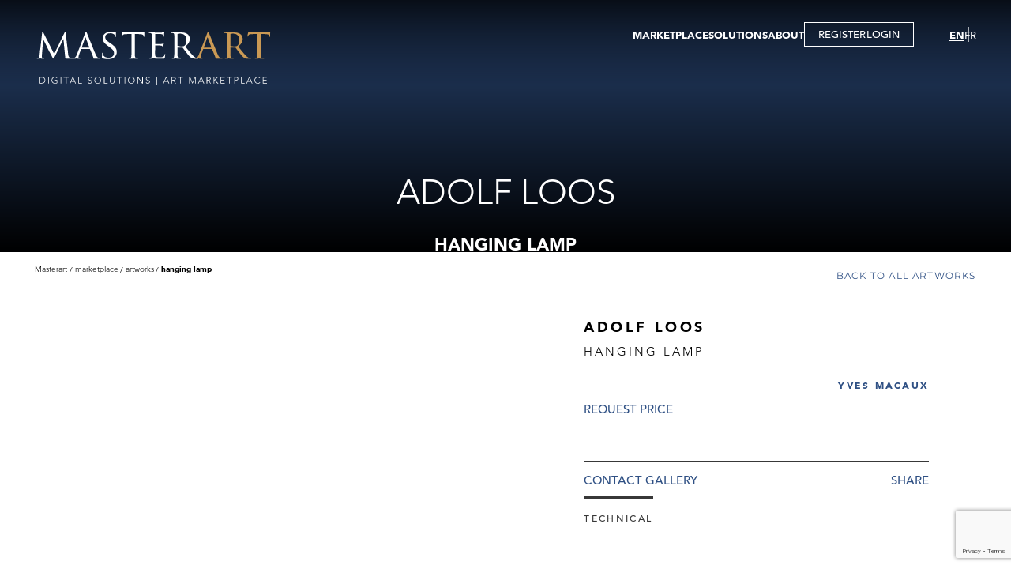

--- FILE ---
content_type: text/html; charset=utf-8
request_url: https://www.masterart.com/en/artworks/4304/adolf-loos-hanging-lamp
body_size: 7597
content:


<!DOCTYPE html>
<html lang="en-US">
<head>
    <meta charset="utf-8" />
    <meta name="viewport" content="width=device-width, initial-scale=1.0" />
    <base href="/" />
    <link href="/plugins/ascarousel/css/ascarousel.css?v=0xwXg5-3L-oB2MH6xT0lTEknWCo3xfo543n5zcmv-Wc" rel="stylesheet" />
    <link href="/css/app.css?v=C-eoOuuoulJUIqD4dtur0GR1fbSWpQ6pzGYU6920OFc" rel="stylesheet" />
    <link href="/ArtSolution.Client.styles.css?v=GQuyIUJ9rAtmNx8E-fg8HDGRtapNLZil8vMoZ1O5XVU" rel="stylesheet" />
    <!--Blazor:{"type":"webassembly","assembly":"Microsoft.AspNetCore.Components.Web","typeName":"Microsoft.AspNetCore.Components.Web.HeadOutlet","parameterDefinitions":"W10=","parameterValues":"W10=","prerenderId":"936b82c7a26b4dc79a0bfe970d411727"}--><title>Adolf Loos - Hanging lamp | MasterArt</title><meta property="og:title" content="Adolf Loos - Hanging lamp | MasterArt" b-46bzmnga4w />
        <meta property="og:description" content="Artist: Adolf Loos, Title: Hanging lamp, Gallery: Yves Macaux" b-46bzmnga4w />
        <meta property="og:image" content="https://images.masterart.com//YvesMacauxMedia/Artworks/Adolf-Loos-Hanging lamp.T636545919867725684.jpg?width=820&amp;height=800&amp;mode=pad&amp;scale=both&amp;qlt=90&amp;format=jpg" b-46bzmnga4w />
        <meta property="og:image:width" content="820" b-46bzmnga4w>
        <meta property="og:image:height" content="800" b-46bzmnga4w>
        <meta name="description" content="Artist: Adolf Loos, Title: Hanging lamp, Gallery: Yves Macaux" b-46bzmnga4w />
        <link href="/plugins/zoom/zoom.css?v=1.4" rel="stylesheet" b-46bzmnga4w><!--Blazor:{"prerenderId":"936b82c7a26b4dc79a0bfe970d411727"}-->
</head>
<body>
    <div b-oaar4khmq6 id="app">
        
    <!--Blazor:{"type":"webassembly","assembly":"ArtSolution.Client","typeName":"ArtSolution.Client.App","parameterDefinitions":"W10=","parameterValues":"W10=","prerenderId":"d85c45343b1f468a8ed3d50cd8ffbcce"}-->
<div class="wrapper " b-zxc9jhl449><header b-ofritzfh65><div class="header-inner" b-ofritzfh65><div class="logo-area" b-0lz7e6tunp><a href="/en" b-0lz7e6tunp><img src="/images/ui/masterart-desktop-logo.svg?v=1.0" class="img-fluid" alt="MasterArt logo" b-0lz7e6tunp></a>
    <a href="/en" class="mobile-logo" b-0lz7e6tunp><img src="/images/ui/masterart-desktop-logo.svg" class="w-100" alt="MasterArt logo" b-0lz7e6tunp></a></div>
        <div class="burger-area" b-hk5av1m1uo><button title="" type="button" class="btn-item menu-btn" b-m5wggfqxn0><span b-hk5av1m1uo></span></button></div>

<div class="navigation-area" b-hk5av1m1uo><div class="menu-area" b-hk5av1m1uo><nav b-hk5av1m1uo><ul class="main-menu" b-hk5av1m1uo><li class="main-item has-sub" b-hk5av1m1uo><a href="javascript:;">MARKETPLACE</a>
                        <div class="sub-menu-content" b-hk5av1m1uo><ul class="sub-menu" b-hk5av1m1uo><li class="sub-item" b-hk5av1m1uo><a href="/en/marketplace/artworks">ARTWORKS</a></li>
                                <li class="sub-item" b-hk5av1m1uo><a href="/en/marketplace/galleries">GALLERIES</a></li>
                                <li class="sub-item" b-hk5av1m1uo><a href="/en/marketplace/virtual-tour">VIRTUAL TOURS</a></li>
                                <li class="sub-item" b-hk5av1m1uo><a href="/en/marketplace/publications">Publications</a></li>
                                <li class="sub-item" b-hk5av1m1uo><a href="/en/marketplace/events">Events</a></li></ul></div></li>
                <li class="main-item has-sub" b-hk5av1m1uo><a href="javascript:;">SOLUTIONS</a>
                    <div class="sub-menu-content" b-hk5av1m1uo><ul class="sub-menu" b-hk5av1m1uo><li class="sub-item" b-hk5av1m1uo><a href="/en/solution/gallery">GALLERY</a></li>
                            <li class="sub-item" b-hk5av1m1uo><a href="/en/solution/fair">FAIR</a></li>
                            <li class="sub-item" b-hk5av1m1uo><a href="/en/solution/artist">ARTIST</a></li>
                            <li class="sub-item" b-hk5av1m1uo><a href="/en/solution/gallery-membership">Membership</a></li>
                            <li class="sub-item" b-hk5av1m1uo><a href="/en/solution/virtual-tour">Virtual Tour</a></li></ul></div></li>
                <li class="main-item" b-hk5av1m1uo><a href="/en/about-us">ABOUT</a></li>
                <li class="main-item btn-popup" b-hk5av1m1uo><button title="" type="button" data-type="popup" class="btn-item btn-registration" b-m5wggfqxn0>REGISTER</button>
                            <span class="separator" b-hk5av1m1uo></span>
                            <button title="" type="button" data-type="popup" class="btn-item btn-login" b-m5wggfqxn0>LOGIN</button></li></ul></nav></div>
    <div class="languages-area" b-hk5av1m1uo><ul b-hk5av1m1uo><li b-hk5av1m1uo><a href="https://www.masterart.com/en/artworks/4304/adolf-loos-hanging-lamp" class="active">EN</a></li>
            <li b-hk5av1m1uo><a href="https://www.masterart.com:443/fr/artworks/4304/adolf-loos-hanging-lamp">FR</a></li></ul></div></div></div></header>
        

        
        
        
        <main b-zxc9jhl449><div class="banner-area-container" b-psvaallsyb><section class="banner-area full-height" data-page="artwork-details" b-psvaallsyb><div class="img-area" b-psvaallsyb><img src="https://images.masterart.com//YvesMacauxMedia/Artworks/Adolf-Loos-Hanging lamp.T636545919867725684.jpg?width=2000&amp;height=2000&amp;mode=max&amp;scale=both&amp;qlt=90" alt="banner" class="w-100 blured" b-psvaallsyb /><img src="https://images.masterart.com//YvesMacauxMedia/Artworks/Adolf-Loos-Hanging lamp.T636545919867725684.jpg?width=2000&amp;height=2000&amp;mode=max&amp;scale=both&amp;qlt=90" alt="banner" class="w-100" b-psvaallsyb /></div><div class="txt-area" b-psvaallsyb><h1 class="page-title" b-psvaallsyb>Adolf Loos</h1><h2 class="page-description" b-psvaallsyb>Hanging lamp</h2></div><button title="" type="button" class="btn-item arr-slide-down" b-m5wggfqxn0><img src="/images/ui/arr-down.svg" alt="arr down" b-psvaallsyb></button></section></div>
            
    <div class="artwork-details-page" b-46bzmnga4w><div class="detail-top-area" b-46bzmnga4w><section class="breadcrumps-area-outer" b-idihxhb6ko><section class="breadcrumps-area" b-idihxhb6ko><div class="item" b-idihxhb6ko><a href="/" b-idihxhb6ko>Masterart</a></div><div class="item" b-idihxhb6ko><span b-idihxhb6ko>Marketplace</span></div><div class="item" b-idihxhb6ko><a href="/en/marketplace/artworks" b-idihxhb6ko>Artworks</a></div><div class="item" b-idihxhb6ko><span b-idihxhb6ko>Hanging lamp</span></div></section></section>
            <section class="back-to-area" b-oa7oy82swq><a href="/en/marketplace/artworks" target="_self" class="btn-item btn-back-to" b-m5wggfqxn0>Back to all artworks</a></section></div>
        <section class="detail-area" b-46bzmnga4w><div class="img-area" b-46bzmnga4w><div class="favourite-icon add" b-46bzmnga4w><span b-46bzmnga4w><svg viewBox="0 0 22 20" xmlns="http://www.w3.org/2000/svg" b-46bzmnga4w><path d="M2.82154 11.0671L10.3535 18.1427C10.6408 18.4125 10.7845 18.5475 10.9579 18.5621C10.9859 18.5645 11.0141 18.5645 11.042 18.5621C11.2155 18.5475 11.3591 18.4125 11.6464 18.1427L19.1784 11.0671C21.2976 9.07639 21.555 5.8004 19.7726 3.50316L19.4375 3.0712C17.3053 0.323046 13.0254 0.783934 11.5272 3.92304C11.3156 4.36646 10.6844 4.36646 10.4728 3.92304C8.97455 0.783934 4.69468 0.323046 2.56249 3.0712L2.22735 3.50316C0.445007 5.8004 0.702353 9.07639 2.82154 11.0671Z" stroke="white" stroke-width="1.4" b-46bzmnga4w></path></svg></span></div><div class="carousel-container" b-q2yu6f9pox><div class="as-list-container" b-q2yu6f9pox><div class="list" b-q2yu6f9pox><div class="item" b-46bzmnga4w><button title="" type="button" class="btn-item w-100 zoom-main" b-m5wggfqxn0><img alt="Image" class="w-100" src="https://images.masterart.com//YvesMacauxMedia/Artworks/Adolf-Loos-Hanging lamp.T636545919867725684.jpg?width=820&amp;height=800&amp;mode=max&amp;scale=both&amp;qlt=100&amp;format=jpg" b-46bzmnga4w /></button></div></div></div></div></div>
            <div class="txt-area txt-top" b-46bzmnga4w><p class="artist-name" b-46bzmnga4w>Adolf Loos</p><p class="title" b-46bzmnga4w>Hanging lamp</p><p class="dealer-name" b-46bzmnga4w><a href="/en/galleries/1839/yves-macaux" b-46bzmnga4w>Yves Macaux</a></p><button title="" type="button" class="btn-item price" b-m5wggfqxn0>REQUEST PRICE</button>
                <div class="description-list" b-46bzmnga4w></div>
                <div class="btns-area" b-46bzmnga4w><button title="" type="button" class="btn-item " b-m5wggfqxn0>Contact Gallery</button>
                    <a class="addthis_button_compact btn-item a2a_dd" value="Share" b-46bzmnga4w></a></div></div>
            <div class="txt-area txt-bottom" b-46bzmnga4w><div class="tab-container" b-6svyg1axv6><div class="tab-header" b-6svyg1axv6><button title="" type="button" class="btn-item active" data-key="technical" b-m5wggfqxn0>Technical</button></div>
        <div class="tab-content-container" b-6svyg1axv6><div class="tab-content active" id="technical" data-tab="technical" b-8hgv9shjai><div class="desc-area" b-46bzmnga4w></div>
                            <div class="btn-area" b-46bzmnga4w><button title="" type="button" data-type="underlined" class="btn-item btn-desc-read-more d-none" data-more="Read more" data-less="Read less" b-m5wggfqxn0>Read more</button></div></div></div></div></div></section>
        <section class="discover-section" b-46bzmnga4w><div class="txt-img-section has-buttons has-title" data-direction="ltr" b-gvtogxphhr><div class="section-title" b-gvtogxphhr>Discover the Gallery</div><div class="img-area" b-gvtogxphhr><img src="https://images.masterart.com//YvesMacauxMedia/Dealer/Yves Macaux.636712369921163462.jpg?width=820&amp;height=570&amp;mode=crop&amp;scale=both&amp;qlt=90&amp;format=jpg" alt="image" class="w-100" b-gvtogxphhr /></div><div class="txt-area" b-gvtogxphhr><p class="dealer-name" b-46bzmnga4w>Yves Macaux</p><p class="caption" b-46bzmnga4w>20th Century Decorative Art</p></div><div class="btns-area" b-gvtogxphhr><button title="" type="button" data-type="underlined" class="btn-item " b-m5wggfqxn0>Contact</button><button title="" type="button" data-type="underlined" class="btn-item " b-m5wggfqxn0>Follow</button></div></div></section><section class="featured-section" b-46bzmnga4w><p class="section-title" b-46bzmnga4w>More artworks from the Gallery</p>
                <div class="carousel-container" b-q2yu6f9pox><div class="as-list-container" b-q2yu6f9pox><div class="list" b-q2yu6f9pox><div class="item" b-46bzmnga4w><div class="favourite-icon add" b-46bzmnga4w><span b-46bzmnga4w><svg viewBox="0 0 22 20" xmlns="http://www.w3.org/2000/svg" b-46bzmnga4w><path d="M2.82154 11.0671L10.3535 18.1427C10.6408 18.4125 10.7845 18.5475 10.9579 18.5621C10.9859 18.5645 11.0141 18.5645 11.042 18.5621C11.2155 18.5475 11.3591 18.4125 11.6464 18.1427L19.1784 11.0671C21.2976 9.07639 21.555 5.8004 19.7726 3.50316L19.4375 3.0712C17.3053 0.323046 13.0254 0.783934 11.5272 3.92304C11.3156 4.36646 10.6844 4.36646 10.4728 3.92304C8.97455 0.783934 4.69468 0.323046 2.56249 3.0712L2.22735 3.50316C0.445007 5.8004 0.702353 9.07639 2.82154 11.0671Z" stroke="white" stroke-width="1.4" b-46bzmnga4w></path></svg></span></div>
                            <a href="/en/artworks/4354/josef-hoffmann-fruit-bowl" class="layer" b-46bzmnga4w></a><div class="img-area" b-46bzmnga4w><img src="https://images.masterart.com//YvesMacauxMedia/Artworks/Josef-Hoffmann-Fruit bowl.T636545920051186020.jpg?width=500&amp;height=500&amp;mode=pad&amp;scale=both&amp;qlt=90&amp;format=jpg" class="w-100" b-46bzmnga4w /></div><div class="txt-area" b-46bzmnga4w><p class="artist-name" b-46bzmnga4w><a href="/en/artworks/4354/josef-hoffmann-fruit-bowl" b-46bzmnga4w>Josef  Hoffmann</a></p><p class="title" b-46bzmnga4w><a href="/en/artworks/4354/josef-hoffmann-fruit-bowl" b-46bzmnga4w>Fruit bowl</a></p><p class="dealer-name desc" b-46bzmnga4w><a href="/en/artworks/4354/josef-hoffmann-fruit-bowl" b-46bzmnga4w>Yves Macaux</a></p><p class="price" b-46bzmnga4w>REQUEST PRICE</p></div></div><div class="item" b-46bzmnga4w><div class="favourite-icon add" b-46bzmnga4w><span b-46bzmnga4w><svg viewBox="0 0 22 20" xmlns="http://www.w3.org/2000/svg" b-46bzmnga4w><path d="M2.82154 11.0671L10.3535 18.1427C10.6408 18.4125 10.7845 18.5475 10.9579 18.5621C10.9859 18.5645 11.0141 18.5645 11.042 18.5621C11.2155 18.5475 11.3591 18.4125 11.6464 18.1427L19.1784 11.0671C21.2976 9.07639 21.555 5.8004 19.7726 3.50316L19.4375 3.0712C17.3053 0.323046 13.0254 0.783934 11.5272 3.92304C11.3156 4.36646 10.6844 4.36646 10.4728 3.92304C8.97455 0.783934 4.69468 0.323046 2.56249 3.0712L2.22735 3.50316C0.445007 5.8004 0.702353 9.07639 2.82154 11.0671Z" stroke="white" stroke-width="1.4" b-46bzmnga4w></path></svg></span></div>
                            <a href="/en/artworks/4408/gustave-serrurier-bovy-pair-of-side" class="layer" b-46bzmnga4w></a><div class="img-area" b-46bzmnga4w><img src="https://images.masterart.com//YvesMacauxMedia/Artworks/Gustave-Serrurier-Bovy-Pair of side chairs &#x27;Saint-Saens&#x27;.T636545920296465986.jpg?width=500&amp;height=500&amp;mode=pad&amp;scale=both&amp;qlt=90&amp;format=jpg" class="w-100" b-46bzmnga4w /></div><div class="txt-area" b-46bzmnga4w><p class="artist-name" b-46bzmnga4w><a href="/en/artworks/4408/gustave-serrurier-bovy-pair-of-side" b-46bzmnga4w>Gustave Serrurier-Bovy</a></p><p class="title" b-46bzmnga4w><a href="/en/artworks/4408/gustave-serrurier-bovy-pair-of-side" b-46bzmnga4w>Pair of side chairs &#x27;Saint-Saens&#x27;</a></p><p class="dealer-name desc" b-46bzmnga4w><a href="/en/artworks/4408/gustave-serrurier-bovy-pair-of-side" b-46bzmnga4w>Yves Macaux</a></p><p class="price" b-46bzmnga4w>REQUEST PRICE</p></div></div><div class="item" b-46bzmnga4w><div class="favourite-icon add" b-46bzmnga4w><span b-46bzmnga4w><svg viewBox="0 0 22 20" xmlns="http://www.w3.org/2000/svg" b-46bzmnga4w><path d="M2.82154 11.0671L10.3535 18.1427C10.6408 18.4125 10.7845 18.5475 10.9579 18.5621C10.9859 18.5645 11.0141 18.5645 11.042 18.5621C11.2155 18.5475 11.3591 18.4125 11.6464 18.1427L19.1784 11.0671C21.2976 9.07639 21.555 5.8004 19.7726 3.50316L19.4375 3.0712C17.3053 0.323046 13.0254 0.783934 11.5272 3.92304C11.3156 4.36646 10.6844 4.36646 10.4728 3.92304C8.97455 0.783934 4.69468 0.323046 2.56249 3.0712L2.22735 3.50316C0.445007 5.8004 0.702353 9.07639 2.82154 11.0671Z" stroke="white" stroke-width="1.4" b-46bzmnga4w></path></svg></span></div>
                            <a href="/en/artworks/4333/koloman-moser-chair" class="layer" b-46bzmnga4w></a><div class="img-area" b-46bzmnga4w><img src="https://images.masterart.com//YvesMacauxMedia/Artworks/Koloman-Moser-Chair.T636545919964798852.jpg?width=500&amp;height=500&amp;mode=pad&amp;scale=both&amp;qlt=90&amp;format=jpg" class="w-100" b-46bzmnga4w /></div><div class="txt-area" b-46bzmnga4w><p class="artist-name" b-46bzmnga4w><a href="/en/artworks/4333/koloman-moser-chair" b-46bzmnga4w>Koloman Moser</a></p><p class="title" b-46bzmnga4w><a href="/en/artworks/4333/koloman-moser-chair" b-46bzmnga4w>Chair</a></p><p class="dealer-name desc" b-46bzmnga4w><a href="/en/artworks/4333/koloman-moser-chair" b-46bzmnga4w>Yves Macaux</a></p><p class="price" b-46bzmnga4w>REQUEST PRICE</p></div></div><div class="item" b-46bzmnga4w><div class="favourite-icon add" b-46bzmnga4w><span b-46bzmnga4w><svg viewBox="0 0 22 20" xmlns="http://www.w3.org/2000/svg" b-46bzmnga4w><path d="M2.82154 11.0671L10.3535 18.1427C10.6408 18.4125 10.7845 18.5475 10.9579 18.5621C10.9859 18.5645 11.0141 18.5645 11.042 18.5621C11.2155 18.5475 11.3591 18.4125 11.6464 18.1427L19.1784 11.0671C21.2976 9.07639 21.555 5.8004 19.7726 3.50316L19.4375 3.0712C17.3053 0.323046 13.0254 0.783934 11.5272 3.92304C11.3156 4.36646 10.6844 4.36646 10.4728 3.92304C8.97455 0.783934 4.69468 0.323046 2.56249 3.0712L2.22735 3.50316C0.445007 5.8004 0.702353 9.07639 2.82154 11.0671Z" stroke="white" stroke-width="1.4" b-46bzmnga4w></path></svg></span></div>
                            <a href="/en/artworks/4264/josef-hoffmann-armchair" class="layer" b-46bzmnga4w></a><div class="img-area" b-46bzmnga4w><img src="https://images.masterart.com//YvesMacauxMedia/Artworks/Josef-Hoffmann-Armchair.T636545919681068010.jpg?width=500&amp;height=500&amp;mode=pad&amp;scale=both&amp;qlt=90&amp;format=jpg" class="w-100" b-46bzmnga4w /></div><div class="txt-area" b-46bzmnga4w><p class="artist-name" b-46bzmnga4w><a href="/en/artworks/4264/josef-hoffmann-armchair" b-46bzmnga4w>Josef  Hoffmann</a></p><p class="title" b-46bzmnga4w><a href="/en/artworks/4264/josef-hoffmann-armchair" b-46bzmnga4w>Armchair</a></p><p class="dealer-name desc" b-46bzmnga4w><a href="/en/artworks/4264/josef-hoffmann-armchair" b-46bzmnga4w>Yves Macaux</a></p><p class="price" b-46bzmnga4w>REQUEST PRICE</p></div></div><div class="item" b-46bzmnga4w><div class="favourite-icon add" b-46bzmnga4w><span b-46bzmnga4w><svg viewBox="0 0 22 20" xmlns="http://www.w3.org/2000/svg" b-46bzmnga4w><path d="M2.82154 11.0671L10.3535 18.1427C10.6408 18.4125 10.7845 18.5475 10.9579 18.5621C10.9859 18.5645 11.0141 18.5645 11.042 18.5621C11.2155 18.5475 11.3591 18.4125 11.6464 18.1427L19.1784 11.0671C21.2976 9.07639 21.555 5.8004 19.7726 3.50316L19.4375 3.0712C17.3053 0.323046 13.0254 0.783934 11.5272 3.92304C11.3156 4.36646 10.6844 4.36646 10.4728 3.92304C8.97455 0.783934 4.69468 0.323046 2.56249 3.0712L2.22735 3.50316C0.445007 5.8004 0.702353 9.07639 2.82154 11.0671Z" stroke="white" stroke-width="1.4" b-46bzmnga4w></path></svg></span></div>
                            <a href="/en/artworks/4301/victor-horta-coat-rack" class="layer" b-46bzmnga4w></a><div class="img-area" b-46bzmnga4w><img src="https://images.masterart.com//YvesMacauxMedia/Artworks/Victor-Horta-Coat rack.T636545919860083442.jpg?width=500&amp;height=500&amp;mode=pad&amp;scale=both&amp;qlt=90&amp;format=jpg" class="w-100" b-46bzmnga4w /></div><div class="txt-area" b-46bzmnga4w><p class="artist-name" b-46bzmnga4w><a href="/en/artworks/4301/victor-horta-coat-rack" b-46bzmnga4w>Victor Horta</a></p><p class="title" b-46bzmnga4w><a href="/en/artworks/4301/victor-horta-coat-rack" b-46bzmnga4w>Coat rack</a></p><p class="dealer-name desc" b-46bzmnga4w><a href="/en/artworks/4301/victor-horta-coat-rack" b-46bzmnga4w>Yves Macaux</a></p><p class="price" b-46bzmnga4w>REQUEST PRICE</p></div></div><div class="item" b-46bzmnga4w><div class="favourite-icon add" b-46bzmnga4w><span b-46bzmnga4w><svg viewBox="0 0 22 20" xmlns="http://www.w3.org/2000/svg" b-46bzmnga4w><path d="M2.82154 11.0671L10.3535 18.1427C10.6408 18.4125 10.7845 18.5475 10.9579 18.5621C10.9859 18.5645 11.0141 18.5645 11.042 18.5621C11.2155 18.5475 11.3591 18.4125 11.6464 18.1427L19.1784 11.0671C21.2976 9.07639 21.555 5.8004 19.7726 3.50316L19.4375 3.0712C17.3053 0.323046 13.0254 0.783934 11.5272 3.92304C11.3156 4.36646 10.6844 4.36646 10.4728 3.92304C8.97455 0.783934 4.69468 0.323046 2.56249 3.0712L2.22735 3.50316C0.445007 5.8004 0.702353 9.07639 2.82154 11.0671Z" stroke="white" stroke-width="1.4" b-46bzmnga4w></path></svg></span></div>
                            <a href="/en/artworks/4386/gustave-serrurier-bovy-three-cache" class="layer" b-46bzmnga4w></a><div class="img-area" b-46bzmnga4w><img src="https://images.masterart.com//YvesMacauxMedia/Artworks/Gustave-Serrurier-Bovy-Three cache pot.T636545920202127732.jpg?width=500&amp;height=500&amp;mode=pad&amp;scale=both&amp;qlt=90&amp;format=jpg" class="w-100" b-46bzmnga4w /></div><div class="txt-area" b-46bzmnga4w><p class="artist-name" b-46bzmnga4w><a href="/en/artworks/4386/gustave-serrurier-bovy-three-cache" b-46bzmnga4w>Gustave Serrurier-Bovy</a></p><p class="title" b-46bzmnga4w><a href="/en/artworks/4386/gustave-serrurier-bovy-three-cache" b-46bzmnga4w>Three cache pot</a></p><p class="dealer-name desc" b-46bzmnga4w><a href="/en/artworks/4386/gustave-serrurier-bovy-three-cache" b-46bzmnga4w>Yves Macaux</a></p><p class="price" b-46bzmnga4w>REQUEST PRICE</p></div></div></div></div></div><div class="btn-area" b-46bzmnga4w><a href="/en/galleries/1839/yves-macaux#artworks" data-type="underlined" target="_self" class="btn-item " b-m5wggfqxn0>see all artworks</a></div></section></div>
            </main>
        <footer b-1arpf9krax><section class="instagram-section" b-ecgdj0nswx><p class="content-title" b-ecgdj0nswx>Instagram</p><div class="carousel-container" b-q2yu6f9pox><div class="as-list-container" b-q2yu6f9pox><div class="list" b-q2yu6f9pox><div class="item" b-ecgdj0nswx><div class="img-area" b-ecgdj0nswx><a href="https://www.instagram.com/p/DTk6zZQCNZU/" target="_blank" b-ecgdj0nswx><img src="https://scontent-ord5-3.cdninstagram.com/v/t51.82787-15/615938090_18562687963019216_7864863096218766746_n.jpg?stp=dst-jpg_e35_tt6&amp;_nc_cat=109&amp;ccb=7-5&amp;_nc_sid=18de74&amp;efg=eyJlZmdfdGFnIjoiQ0FST1VTRUxfSVRFTS5iZXN0X2ltYWdlX3VybGdlbi5DMyJ9&amp;_nc_ohc=vg09CCH1_FUQ7kNvwGy4yX7&amp;_nc_oc=AdnBOGnRC7KUX3XhEqyj9sBgS0cd2ulFJFTrlQ_L79aDvm2L_wKuRQ0GeZi2rmlDLoM&amp;_nc_zt=23&amp;_nc_ht=scontent-ord5-3.cdninstagram.com&amp;edm=ANo9K5cEAAAA&amp;_nc_gid=LVp4Kzee6731Kz4l6AWpGQ&amp;oh=00_Afr_KGztKIw6m4s5ll5Spx8_HUOXPVxsoiaQvW7AjQ1Zrg&amp;oe=6970B7F7" class="w-100" b-ecgdj0nswx /><span class='instaalbum' b-ecgdj0nswx></span></a></div></div><div class="item" b-ecgdj0nswx><div class="img-area" b-ecgdj0nswx><a href="https://www.instagram.com/p/DThkaMPiH2N/" target="_blank" b-ecgdj0nswx><img src="https://scontent-ord5-2.cdninstagram.com/v/t51.82787-15/613631799_18562457467019216_9140387065546517526_n.jpg?stp=dst-jpg_e35_tt6&amp;_nc_cat=104&amp;ccb=7-5&amp;_nc_sid=18de74&amp;efg=eyJlZmdfdGFnIjoiQ0FST1VTRUxfSVRFTS5iZXN0X2ltYWdlX3VybGdlbi5DMyJ9&amp;_nc_ohc=qek7FFSJu_4Q7kNvwFVlwB1&amp;_nc_oc=AdnaBxzIZ4SdQex_oihkczWxjgP6xfsHMOezvOmF4Ow27EgpIc7cH0t4sZoiodrBWy8&amp;_nc_zt=23&amp;_nc_ht=scontent-ord5-2.cdninstagram.com&amp;edm=ANo9K5cEAAAA&amp;_nc_gid=LVp4Kzee6731Kz4l6AWpGQ&amp;oh=00_AfopcOx_gZGxiRhCON4_-Q6Iu1BM5JmIz2_QcPQ1oFB29A&amp;oe=6970C023" class="w-100" b-ecgdj0nswx /><span class='instaalbum' b-ecgdj0nswx></span></a></div></div><div class="item" b-ecgdj0nswx><div class="img-area" b-ecgdj0nswx><a href="https://www.instagram.com/p/DTS48nHCHbU/" target="_blank" b-ecgdj0nswx><img src="https://scontent-ord5-2.cdninstagram.com/v/t51.82787-15/610917469_18561476623019216_6480367896529598268_n.jpg?stp=dst-jpg_e35_tt6&amp;_nc_cat=103&amp;ccb=7-5&amp;_nc_sid=18de74&amp;efg=eyJlZmdfdGFnIjoiQ0FST1VTRUxfSVRFTS5iZXN0X2ltYWdlX3VybGdlbi5DMyJ9&amp;_nc_ohc=eC5bB39ONfQQ7kNvwHo-JIr&amp;_nc_oc=AdlMAMpJPK0OAxZrChWeSRjvEEBJSO01g9GcP2k5yWJA-sFvjlnhr8foAf-rTNUGSo0&amp;_nc_zt=23&amp;_nc_ht=scontent-ord5-2.cdninstagram.com&amp;edm=ANo9K5cEAAAA&amp;_nc_gid=LVp4Kzee6731Kz4l6AWpGQ&amp;oh=00_AfolOspF4UEeZt2qUrmYgqkg6od088ar08ZuOJuEbVLTvw&amp;oe=6970DB01" class="w-100" b-ecgdj0nswx /><span class='instaalbum' b-ecgdj0nswx></span></a></div></div><div class="item" b-ecgdj0nswx><div class="img-area" b-ecgdj0nswx><a href="https://www.instagram.com/p/DTNkjt-CJw-/" target="_blank" b-ecgdj0nswx><img src="https://scontent-ord5-3.cdninstagram.com/v/t51.82787-15/611809271_18561136297019216_7832487337161339826_n.jpg?stp=dst-jpg_e35_tt6&amp;_nc_cat=109&amp;ccb=7-5&amp;_nc_sid=18de74&amp;efg=eyJlZmdfdGFnIjoiQ0FST1VTRUxfSVRFTS5iZXN0X2ltYWdlX3VybGdlbi5DMyJ9&amp;_nc_ohc=MqqVMoejPJIQ7kNvwFTG-UT&amp;_nc_oc=Adnoj4ShwbAulSVbT0OrkP2f54jkHMvhxoph08qnc0qoyfhlkd1wZHyECHBLtusNdHY&amp;_nc_zt=23&amp;_nc_ht=scontent-ord5-3.cdninstagram.com&amp;edm=ANo9K5cEAAAA&amp;_nc_gid=LVp4Kzee6731Kz4l6AWpGQ&amp;oh=00_AfqRqctft_UTy2Olr5zcJF4VRq-xPmH-rKlfFnYyrO_JWA&amp;oe=6970CF3C" class="w-100" b-ecgdj0nswx /><span class='instaalbum' b-ecgdj0nswx></span></a></div></div><div class="item" b-ecgdj0nswx><div class="img-area" b-ecgdj0nswx><a href="https://www.instagram.com/p/DSujYTLCO-0/" target="_blank" b-ecgdj0nswx><img src="https://scontent-ord5-1.cdninstagram.com/v/t51.82787-15/607019179_18558947311019216_5953778154250882732_n.jpg?stp=dst-jpg_e35_tt6&amp;_nc_cat=108&amp;ccb=7-5&amp;_nc_sid=18de74&amp;efg=eyJlZmdfdGFnIjoiRkVFRC5iZXN0X2ltYWdlX3VybGdlbi5DMyJ9&amp;_nc_ohc=-OOBjT1av00Q7kNvwG4TguK&amp;_nc_oc=AdlHkAi4Oav0wsgtDehVF1NpjcgQoSvzC5VeEaddE5uMXg_HVZfySG0ue4LtqrB2gJA&amp;_nc_zt=23&amp;_nc_ht=scontent-ord5-1.cdninstagram.com&amp;edm=ANo9K5cEAAAA&amp;_nc_gid=LVp4Kzee6731Kz4l6AWpGQ&amp;oh=00_AfryKnUOkRJlrd6ldrIgqIqCkZ2FSY0y4rBkjbkGgO2y_g&amp;oe=6970B81D" class="w-100" b-ecgdj0nswx /></a></div></div></div></div></div></section><section class="footer-content" b-1arpf9krax><div class="inner" b-1arpf9krax><div class="menu-area" b-1arpf9krax><div class="footer-address-area" b-1arpf9krax><a href="/" b-1arpf9krax><img src="./images/ui/footer-logo.svg" alt="logo" class="img-fluid" b-1arpf9krax></a>
                    <div class="company-address" b-1arpf9krax><p class="txt" b-1arpf9krax>63 Square Marie Louise<br />
1000 Brussels<br />
Belgium</p>
                        <p class="txt" b-1arpf9krax>
                            EMAIL: <a href="mailto:contact@masterart.com" b-1arpf9krax>contact@masterart.com</a></p>
                        <p class="txt" b-1arpf9krax>
                            TEL: <a href="tel:+32 2 884 61 76" b-1arpf9krax>+32 2 884 61 76</a></p></div></div>
                <div class="footer-menu-area" b-1arpf9krax><div class="list" b-1arpf9krax><div class="menu-item" b-1arpf9krax><button class="menu-parent" type="button" b-1arpf9krax>SOLUTIONS</button>
                            <div class="childs" b-1arpf9krax><a href="/en/solution/gallery" class="child-item" b-1arpf9krax>gallery</a>
                                <a href="/en/solution/fair" class="child-item" b-1arpf9krax>fair</a>
                                <a href="/en/solution/artist" class="child-item" b-1arpf9krax>artist</a>
                                <a href="/en/solution/gallery-membership" class="child-item" b-1arpf9krax>membership</a>
                                <a href="/en/solution/virtual-tour" class="child-item" b-1arpf9krax>virtual tour</a></div></div>
                        <div class="menu-item" b-1arpf9krax><button class="menu-parent" type="button" b-1arpf9krax>MARKETPLACE</button>
                            <div class="childs" b-1arpf9krax><a href="/en/marketplace/artworks" class="child-item" b-1arpf9krax>artworks</a>
                                <a href="/en/marketplace/galleries" class="child-item" b-1arpf9krax>galleries</a>
                                <a href="/en/marketplace/virtual-tour" class="child-item" b-1arpf9krax>virtual tours</a>
                                <a href="/en/marketplace/publications" class="child-item" b-1arpf9krax>publications</a></div></div>
                        <div class="menu-item" b-1arpf9krax><button class="menu-parent" type="button" b-1arpf9krax>About</button>
                            <div class="childs" b-1arpf9krax><a href="/en/about-us" class="child-item" b-1arpf9krax>masterart</a>
                                <a href="/en/faq" class="child-item" b-1arpf9krax>MARKETPLACE FAQ</a>
                                <a href="/en/terms-conditions" class="child-item" b-1arpf9krax>terms &amp; conditions</a></div></div></div></div>
                <div class="footer-newsletter-area" b-1arpf9krax><p class="section-title" b-1arpf9krax>NEWSLETTER</p>
                    <p class="section-caption" b-1arpf9krax>Subscribe to our newsletter</p>
                    <div class="input-area" b-1arpf9krax><form action="https://masterart.us15.list-manage.com/subscribe/post?u=29c61f343f4327c276ae47169&amp;amp;id=081ba84138" method="post" id="mc-embedded-subscribe-form" name="mc-embedded-subscribe-form" class="validate ma-subscribe-form" target="_blank" novalidate b-1arpf9krax><div class="mc-ma-form" id="mc_embed_signup_scroll" b-1arpf9krax><div style="position: absolute; left: -5000px;" aria-hidden="true" b-1arpf9krax><input type="text" name="b_29c61f343f4327c276ae47169_081ba84138" tabindex="-1" value b-1arpf9krax></div>
                                <input type="email" value name="EMAIL" class="required email" placeholder="Email address" id="mce-EMAIL" b-1arpf9krax />
                                <button type="submit" name="subscribe" id="mc-embedded-subscribe" class="btn-send button ma-mailchimp-submit" b-1arpf9krax>send</button>
                                <div id="mce-responses" class="clear" b-1arpf9krax><div class="response" id="mce-error-response" style="display:none" b-1arpf9krax></div>
                                    <div class="response" id="mce-success-response" style="display:none" b-1arpf9krax></div></div></div></form></div></div></div>
            <div class="bottom-area" b-1arpf9krax><div class="privacy-area" b-1arpf9krax><div class="item" b-1arpf9krax><button title="" type="button" class="btn-item " b-m5wggfqxn0>Privacy Policy</button></div>
                    <div class="item" b-1arpf9krax><button title="" type="button" class="btn-item " b-m5wggfqxn0>Cookie Policy</button></div>
                    <div class="item" b-1arpf9krax><button title="" type="button" class="btn-item " b-m5wggfqxn0>Accessibility Policy</button></div></div>
                <div class="social-area" b-1arpf9krax><p class="section-title" b-1arpf9krax>Follow us on</p>
                    <div class="socials" b-1arpf9krax><a href="https://www.facebook.com/MasterArtdotcom?fref=ts" target="_blank" class="btn-item " b-m5wggfqxn0><img src="/images/ui/Facebook-Negative.svg" b-1arpf9krax></a>
                        <a href="https://www.instagram.com/masterart_com/" target="_blank" class="btn-item " b-m5wggfqxn0><img src="/images/ui/Instagram-Negative.svg" b-1arpf9krax></a>
                        <a href="https://www.linkedin.com/company/masterart/" target="_blank" class="btn-item " b-m5wggfqxn0><img src="/images/ui/LinkedIn-Negative.svg" b-1arpf9krax></a></div></div></div></div></section></footer>
        
        
        
        
        <link href="/plugins/zoom/zoom.css?v=1.4" rel="stylesheet" b-7dpfi06yty>
</div>
        <!--Blazor:{"prerenderId":"d85c45343b1f468a8ed3d50cd8ffbcce"}-->

<script src="https://www.google.com/recaptcha/api.js?render=6LdYtPwZAAAAABGk_crv9FYkkeCwAuf3sD6LgK2H"></script>
<script src="js/recaptcha.js"></script>

    </div>

    <div b-oaar4khmq6 id="blazor-error-ui">
        An unhandled error has occurred.
        <a b-oaar4khmq6 href="" class="reload">Reload</a>
        <a b-oaar4khmq6 class="dismiss">🗙</a>
    </div>

    <script src="_framework/blazor.webassembly.js"></script>
    <script src="/plugins/ASCarousel/js/ASCarousel.js?v=zSWIc4nN3zkT2OWCpf4hJo6-YgItfpPK0f2P5y5FXlc"></script>
    <script src="/plugins/jquery/jquery-3.2.1.min.js"></script>
    <script src="/js/main.js?v=T06UTsT74uis-qlP9mQx2WTqpLMHNi_hZQpW1HqvQM0"></script>

    
</body>
</html>

--- FILE ---
content_type: text/html; charset=utf-8
request_url: https://www.google.com/recaptcha/api2/anchor?ar=1&k=6LdYtPwZAAAAABGk_crv9FYkkeCwAuf3sD6LgK2H&co=aHR0cHM6Ly93d3cubWFzdGVyYXJ0LmNvbTo0NDM.&hl=en&v=PoyoqOPhxBO7pBk68S4YbpHZ&size=invisible&anchor-ms=20000&execute-ms=30000&cb=ceaclmd6c691
body_size: 48591
content:
<!DOCTYPE HTML><html dir="ltr" lang="en"><head><meta http-equiv="Content-Type" content="text/html; charset=UTF-8">
<meta http-equiv="X-UA-Compatible" content="IE=edge">
<title>reCAPTCHA</title>
<style type="text/css">
/* cyrillic-ext */
@font-face {
  font-family: 'Roboto';
  font-style: normal;
  font-weight: 400;
  font-stretch: 100%;
  src: url(//fonts.gstatic.com/s/roboto/v48/KFO7CnqEu92Fr1ME7kSn66aGLdTylUAMa3GUBHMdazTgWw.woff2) format('woff2');
  unicode-range: U+0460-052F, U+1C80-1C8A, U+20B4, U+2DE0-2DFF, U+A640-A69F, U+FE2E-FE2F;
}
/* cyrillic */
@font-face {
  font-family: 'Roboto';
  font-style: normal;
  font-weight: 400;
  font-stretch: 100%;
  src: url(//fonts.gstatic.com/s/roboto/v48/KFO7CnqEu92Fr1ME7kSn66aGLdTylUAMa3iUBHMdazTgWw.woff2) format('woff2');
  unicode-range: U+0301, U+0400-045F, U+0490-0491, U+04B0-04B1, U+2116;
}
/* greek-ext */
@font-face {
  font-family: 'Roboto';
  font-style: normal;
  font-weight: 400;
  font-stretch: 100%;
  src: url(//fonts.gstatic.com/s/roboto/v48/KFO7CnqEu92Fr1ME7kSn66aGLdTylUAMa3CUBHMdazTgWw.woff2) format('woff2');
  unicode-range: U+1F00-1FFF;
}
/* greek */
@font-face {
  font-family: 'Roboto';
  font-style: normal;
  font-weight: 400;
  font-stretch: 100%;
  src: url(//fonts.gstatic.com/s/roboto/v48/KFO7CnqEu92Fr1ME7kSn66aGLdTylUAMa3-UBHMdazTgWw.woff2) format('woff2');
  unicode-range: U+0370-0377, U+037A-037F, U+0384-038A, U+038C, U+038E-03A1, U+03A3-03FF;
}
/* math */
@font-face {
  font-family: 'Roboto';
  font-style: normal;
  font-weight: 400;
  font-stretch: 100%;
  src: url(//fonts.gstatic.com/s/roboto/v48/KFO7CnqEu92Fr1ME7kSn66aGLdTylUAMawCUBHMdazTgWw.woff2) format('woff2');
  unicode-range: U+0302-0303, U+0305, U+0307-0308, U+0310, U+0312, U+0315, U+031A, U+0326-0327, U+032C, U+032F-0330, U+0332-0333, U+0338, U+033A, U+0346, U+034D, U+0391-03A1, U+03A3-03A9, U+03B1-03C9, U+03D1, U+03D5-03D6, U+03F0-03F1, U+03F4-03F5, U+2016-2017, U+2034-2038, U+203C, U+2040, U+2043, U+2047, U+2050, U+2057, U+205F, U+2070-2071, U+2074-208E, U+2090-209C, U+20D0-20DC, U+20E1, U+20E5-20EF, U+2100-2112, U+2114-2115, U+2117-2121, U+2123-214F, U+2190, U+2192, U+2194-21AE, U+21B0-21E5, U+21F1-21F2, U+21F4-2211, U+2213-2214, U+2216-22FF, U+2308-230B, U+2310, U+2319, U+231C-2321, U+2336-237A, U+237C, U+2395, U+239B-23B7, U+23D0, U+23DC-23E1, U+2474-2475, U+25AF, U+25B3, U+25B7, U+25BD, U+25C1, U+25CA, U+25CC, U+25FB, U+266D-266F, U+27C0-27FF, U+2900-2AFF, U+2B0E-2B11, U+2B30-2B4C, U+2BFE, U+3030, U+FF5B, U+FF5D, U+1D400-1D7FF, U+1EE00-1EEFF;
}
/* symbols */
@font-face {
  font-family: 'Roboto';
  font-style: normal;
  font-weight: 400;
  font-stretch: 100%;
  src: url(//fonts.gstatic.com/s/roboto/v48/KFO7CnqEu92Fr1ME7kSn66aGLdTylUAMaxKUBHMdazTgWw.woff2) format('woff2');
  unicode-range: U+0001-000C, U+000E-001F, U+007F-009F, U+20DD-20E0, U+20E2-20E4, U+2150-218F, U+2190, U+2192, U+2194-2199, U+21AF, U+21E6-21F0, U+21F3, U+2218-2219, U+2299, U+22C4-22C6, U+2300-243F, U+2440-244A, U+2460-24FF, U+25A0-27BF, U+2800-28FF, U+2921-2922, U+2981, U+29BF, U+29EB, U+2B00-2BFF, U+4DC0-4DFF, U+FFF9-FFFB, U+10140-1018E, U+10190-1019C, U+101A0, U+101D0-101FD, U+102E0-102FB, U+10E60-10E7E, U+1D2C0-1D2D3, U+1D2E0-1D37F, U+1F000-1F0FF, U+1F100-1F1AD, U+1F1E6-1F1FF, U+1F30D-1F30F, U+1F315, U+1F31C, U+1F31E, U+1F320-1F32C, U+1F336, U+1F378, U+1F37D, U+1F382, U+1F393-1F39F, U+1F3A7-1F3A8, U+1F3AC-1F3AF, U+1F3C2, U+1F3C4-1F3C6, U+1F3CA-1F3CE, U+1F3D4-1F3E0, U+1F3ED, U+1F3F1-1F3F3, U+1F3F5-1F3F7, U+1F408, U+1F415, U+1F41F, U+1F426, U+1F43F, U+1F441-1F442, U+1F444, U+1F446-1F449, U+1F44C-1F44E, U+1F453, U+1F46A, U+1F47D, U+1F4A3, U+1F4B0, U+1F4B3, U+1F4B9, U+1F4BB, U+1F4BF, U+1F4C8-1F4CB, U+1F4D6, U+1F4DA, U+1F4DF, U+1F4E3-1F4E6, U+1F4EA-1F4ED, U+1F4F7, U+1F4F9-1F4FB, U+1F4FD-1F4FE, U+1F503, U+1F507-1F50B, U+1F50D, U+1F512-1F513, U+1F53E-1F54A, U+1F54F-1F5FA, U+1F610, U+1F650-1F67F, U+1F687, U+1F68D, U+1F691, U+1F694, U+1F698, U+1F6AD, U+1F6B2, U+1F6B9-1F6BA, U+1F6BC, U+1F6C6-1F6CF, U+1F6D3-1F6D7, U+1F6E0-1F6EA, U+1F6F0-1F6F3, U+1F6F7-1F6FC, U+1F700-1F7FF, U+1F800-1F80B, U+1F810-1F847, U+1F850-1F859, U+1F860-1F887, U+1F890-1F8AD, U+1F8B0-1F8BB, U+1F8C0-1F8C1, U+1F900-1F90B, U+1F93B, U+1F946, U+1F984, U+1F996, U+1F9E9, U+1FA00-1FA6F, U+1FA70-1FA7C, U+1FA80-1FA89, U+1FA8F-1FAC6, U+1FACE-1FADC, U+1FADF-1FAE9, U+1FAF0-1FAF8, U+1FB00-1FBFF;
}
/* vietnamese */
@font-face {
  font-family: 'Roboto';
  font-style: normal;
  font-weight: 400;
  font-stretch: 100%;
  src: url(//fonts.gstatic.com/s/roboto/v48/KFO7CnqEu92Fr1ME7kSn66aGLdTylUAMa3OUBHMdazTgWw.woff2) format('woff2');
  unicode-range: U+0102-0103, U+0110-0111, U+0128-0129, U+0168-0169, U+01A0-01A1, U+01AF-01B0, U+0300-0301, U+0303-0304, U+0308-0309, U+0323, U+0329, U+1EA0-1EF9, U+20AB;
}
/* latin-ext */
@font-face {
  font-family: 'Roboto';
  font-style: normal;
  font-weight: 400;
  font-stretch: 100%;
  src: url(//fonts.gstatic.com/s/roboto/v48/KFO7CnqEu92Fr1ME7kSn66aGLdTylUAMa3KUBHMdazTgWw.woff2) format('woff2');
  unicode-range: U+0100-02BA, U+02BD-02C5, U+02C7-02CC, U+02CE-02D7, U+02DD-02FF, U+0304, U+0308, U+0329, U+1D00-1DBF, U+1E00-1E9F, U+1EF2-1EFF, U+2020, U+20A0-20AB, U+20AD-20C0, U+2113, U+2C60-2C7F, U+A720-A7FF;
}
/* latin */
@font-face {
  font-family: 'Roboto';
  font-style: normal;
  font-weight: 400;
  font-stretch: 100%;
  src: url(//fonts.gstatic.com/s/roboto/v48/KFO7CnqEu92Fr1ME7kSn66aGLdTylUAMa3yUBHMdazQ.woff2) format('woff2');
  unicode-range: U+0000-00FF, U+0131, U+0152-0153, U+02BB-02BC, U+02C6, U+02DA, U+02DC, U+0304, U+0308, U+0329, U+2000-206F, U+20AC, U+2122, U+2191, U+2193, U+2212, U+2215, U+FEFF, U+FFFD;
}
/* cyrillic-ext */
@font-face {
  font-family: 'Roboto';
  font-style: normal;
  font-weight: 500;
  font-stretch: 100%;
  src: url(//fonts.gstatic.com/s/roboto/v48/KFO7CnqEu92Fr1ME7kSn66aGLdTylUAMa3GUBHMdazTgWw.woff2) format('woff2');
  unicode-range: U+0460-052F, U+1C80-1C8A, U+20B4, U+2DE0-2DFF, U+A640-A69F, U+FE2E-FE2F;
}
/* cyrillic */
@font-face {
  font-family: 'Roboto';
  font-style: normal;
  font-weight: 500;
  font-stretch: 100%;
  src: url(//fonts.gstatic.com/s/roboto/v48/KFO7CnqEu92Fr1ME7kSn66aGLdTylUAMa3iUBHMdazTgWw.woff2) format('woff2');
  unicode-range: U+0301, U+0400-045F, U+0490-0491, U+04B0-04B1, U+2116;
}
/* greek-ext */
@font-face {
  font-family: 'Roboto';
  font-style: normal;
  font-weight: 500;
  font-stretch: 100%;
  src: url(//fonts.gstatic.com/s/roboto/v48/KFO7CnqEu92Fr1ME7kSn66aGLdTylUAMa3CUBHMdazTgWw.woff2) format('woff2');
  unicode-range: U+1F00-1FFF;
}
/* greek */
@font-face {
  font-family: 'Roboto';
  font-style: normal;
  font-weight: 500;
  font-stretch: 100%;
  src: url(//fonts.gstatic.com/s/roboto/v48/KFO7CnqEu92Fr1ME7kSn66aGLdTylUAMa3-UBHMdazTgWw.woff2) format('woff2');
  unicode-range: U+0370-0377, U+037A-037F, U+0384-038A, U+038C, U+038E-03A1, U+03A3-03FF;
}
/* math */
@font-face {
  font-family: 'Roboto';
  font-style: normal;
  font-weight: 500;
  font-stretch: 100%;
  src: url(//fonts.gstatic.com/s/roboto/v48/KFO7CnqEu92Fr1ME7kSn66aGLdTylUAMawCUBHMdazTgWw.woff2) format('woff2');
  unicode-range: U+0302-0303, U+0305, U+0307-0308, U+0310, U+0312, U+0315, U+031A, U+0326-0327, U+032C, U+032F-0330, U+0332-0333, U+0338, U+033A, U+0346, U+034D, U+0391-03A1, U+03A3-03A9, U+03B1-03C9, U+03D1, U+03D5-03D6, U+03F0-03F1, U+03F4-03F5, U+2016-2017, U+2034-2038, U+203C, U+2040, U+2043, U+2047, U+2050, U+2057, U+205F, U+2070-2071, U+2074-208E, U+2090-209C, U+20D0-20DC, U+20E1, U+20E5-20EF, U+2100-2112, U+2114-2115, U+2117-2121, U+2123-214F, U+2190, U+2192, U+2194-21AE, U+21B0-21E5, U+21F1-21F2, U+21F4-2211, U+2213-2214, U+2216-22FF, U+2308-230B, U+2310, U+2319, U+231C-2321, U+2336-237A, U+237C, U+2395, U+239B-23B7, U+23D0, U+23DC-23E1, U+2474-2475, U+25AF, U+25B3, U+25B7, U+25BD, U+25C1, U+25CA, U+25CC, U+25FB, U+266D-266F, U+27C0-27FF, U+2900-2AFF, U+2B0E-2B11, U+2B30-2B4C, U+2BFE, U+3030, U+FF5B, U+FF5D, U+1D400-1D7FF, U+1EE00-1EEFF;
}
/* symbols */
@font-face {
  font-family: 'Roboto';
  font-style: normal;
  font-weight: 500;
  font-stretch: 100%;
  src: url(//fonts.gstatic.com/s/roboto/v48/KFO7CnqEu92Fr1ME7kSn66aGLdTylUAMaxKUBHMdazTgWw.woff2) format('woff2');
  unicode-range: U+0001-000C, U+000E-001F, U+007F-009F, U+20DD-20E0, U+20E2-20E4, U+2150-218F, U+2190, U+2192, U+2194-2199, U+21AF, U+21E6-21F0, U+21F3, U+2218-2219, U+2299, U+22C4-22C6, U+2300-243F, U+2440-244A, U+2460-24FF, U+25A0-27BF, U+2800-28FF, U+2921-2922, U+2981, U+29BF, U+29EB, U+2B00-2BFF, U+4DC0-4DFF, U+FFF9-FFFB, U+10140-1018E, U+10190-1019C, U+101A0, U+101D0-101FD, U+102E0-102FB, U+10E60-10E7E, U+1D2C0-1D2D3, U+1D2E0-1D37F, U+1F000-1F0FF, U+1F100-1F1AD, U+1F1E6-1F1FF, U+1F30D-1F30F, U+1F315, U+1F31C, U+1F31E, U+1F320-1F32C, U+1F336, U+1F378, U+1F37D, U+1F382, U+1F393-1F39F, U+1F3A7-1F3A8, U+1F3AC-1F3AF, U+1F3C2, U+1F3C4-1F3C6, U+1F3CA-1F3CE, U+1F3D4-1F3E0, U+1F3ED, U+1F3F1-1F3F3, U+1F3F5-1F3F7, U+1F408, U+1F415, U+1F41F, U+1F426, U+1F43F, U+1F441-1F442, U+1F444, U+1F446-1F449, U+1F44C-1F44E, U+1F453, U+1F46A, U+1F47D, U+1F4A3, U+1F4B0, U+1F4B3, U+1F4B9, U+1F4BB, U+1F4BF, U+1F4C8-1F4CB, U+1F4D6, U+1F4DA, U+1F4DF, U+1F4E3-1F4E6, U+1F4EA-1F4ED, U+1F4F7, U+1F4F9-1F4FB, U+1F4FD-1F4FE, U+1F503, U+1F507-1F50B, U+1F50D, U+1F512-1F513, U+1F53E-1F54A, U+1F54F-1F5FA, U+1F610, U+1F650-1F67F, U+1F687, U+1F68D, U+1F691, U+1F694, U+1F698, U+1F6AD, U+1F6B2, U+1F6B9-1F6BA, U+1F6BC, U+1F6C6-1F6CF, U+1F6D3-1F6D7, U+1F6E0-1F6EA, U+1F6F0-1F6F3, U+1F6F7-1F6FC, U+1F700-1F7FF, U+1F800-1F80B, U+1F810-1F847, U+1F850-1F859, U+1F860-1F887, U+1F890-1F8AD, U+1F8B0-1F8BB, U+1F8C0-1F8C1, U+1F900-1F90B, U+1F93B, U+1F946, U+1F984, U+1F996, U+1F9E9, U+1FA00-1FA6F, U+1FA70-1FA7C, U+1FA80-1FA89, U+1FA8F-1FAC6, U+1FACE-1FADC, U+1FADF-1FAE9, U+1FAF0-1FAF8, U+1FB00-1FBFF;
}
/* vietnamese */
@font-face {
  font-family: 'Roboto';
  font-style: normal;
  font-weight: 500;
  font-stretch: 100%;
  src: url(//fonts.gstatic.com/s/roboto/v48/KFO7CnqEu92Fr1ME7kSn66aGLdTylUAMa3OUBHMdazTgWw.woff2) format('woff2');
  unicode-range: U+0102-0103, U+0110-0111, U+0128-0129, U+0168-0169, U+01A0-01A1, U+01AF-01B0, U+0300-0301, U+0303-0304, U+0308-0309, U+0323, U+0329, U+1EA0-1EF9, U+20AB;
}
/* latin-ext */
@font-face {
  font-family: 'Roboto';
  font-style: normal;
  font-weight: 500;
  font-stretch: 100%;
  src: url(//fonts.gstatic.com/s/roboto/v48/KFO7CnqEu92Fr1ME7kSn66aGLdTylUAMa3KUBHMdazTgWw.woff2) format('woff2');
  unicode-range: U+0100-02BA, U+02BD-02C5, U+02C7-02CC, U+02CE-02D7, U+02DD-02FF, U+0304, U+0308, U+0329, U+1D00-1DBF, U+1E00-1E9F, U+1EF2-1EFF, U+2020, U+20A0-20AB, U+20AD-20C0, U+2113, U+2C60-2C7F, U+A720-A7FF;
}
/* latin */
@font-face {
  font-family: 'Roboto';
  font-style: normal;
  font-weight: 500;
  font-stretch: 100%;
  src: url(//fonts.gstatic.com/s/roboto/v48/KFO7CnqEu92Fr1ME7kSn66aGLdTylUAMa3yUBHMdazQ.woff2) format('woff2');
  unicode-range: U+0000-00FF, U+0131, U+0152-0153, U+02BB-02BC, U+02C6, U+02DA, U+02DC, U+0304, U+0308, U+0329, U+2000-206F, U+20AC, U+2122, U+2191, U+2193, U+2212, U+2215, U+FEFF, U+FFFD;
}
/* cyrillic-ext */
@font-face {
  font-family: 'Roboto';
  font-style: normal;
  font-weight: 900;
  font-stretch: 100%;
  src: url(//fonts.gstatic.com/s/roboto/v48/KFO7CnqEu92Fr1ME7kSn66aGLdTylUAMa3GUBHMdazTgWw.woff2) format('woff2');
  unicode-range: U+0460-052F, U+1C80-1C8A, U+20B4, U+2DE0-2DFF, U+A640-A69F, U+FE2E-FE2F;
}
/* cyrillic */
@font-face {
  font-family: 'Roboto';
  font-style: normal;
  font-weight: 900;
  font-stretch: 100%;
  src: url(//fonts.gstatic.com/s/roboto/v48/KFO7CnqEu92Fr1ME7kSn66aGLdTylUAMa3iUBHMdazTgWw.woff2) format('woff2');
  unicode-range: U+0301, U+0400-045F, U+0490-0491, U+04B0-04B1, U+2116;
}
/* greek-ext */
@font-face {
  font-family: 'Roboto';
  font-style: normal;
  font-weight: 900;
  font-stretch: 100%;
  src: url(//fonts.gstatic.com/s/roboto/v48/KFO7CnqEu92Fr1ME7kSn66aGLdTylUAMa3CUBHMdazTgWw.woff2) format('woff2');
  unicode-range: U+1F00-1FFF;
}
/* greek */
@font-face {
  font-family: 'Roboto';
  font-style: normal;
  font-weight: 900;
  font-stretch: 100%;
  src: url(//fonts.gstatic.com/s/roboto/v48/KFO7CnqEu92Fr1ME7kSn66aGLdTylUAMa3-UBHMdazTgWw.woff2) format('woff2');
  unicode-range: U+0370-0377, U+037A-037F, U+0384-038A, U+038C, U+038E-03A1, U+03A3-03FF;
}
/* math */
@font-face {
  font-family: 'Roboto';
  font-style: normal;
  font-weight: 900;
  font-stretch: 100%;
  src: url(//fonts.gstatic.com/s/roboto/v48/KFO7CnqEu92Fr1ME7kSn66aGLdTylUAMawCUBHMdazTgWw.woff2) format('woff2');
  unicode-range: U+0302-0303, U+0305, U+0307-0308, U+0310, U+0312, U+0315, U+031A, U+0326-0327, U+032C, U+032F-0330, U+0332-0333, U+0338, U+033A, U+0346, U+034D, U+0391-03A1, U+03A3-03A9, U+03B1-03C9, U+03D1, U+03D5-03D6, U+03F0-03F1, U+03F4-03F5, U+2016-2017, U+2034-2038, U+203C, U+2040, U+2043, U+2047, U+2050, U+2057, U+205F, U+2070-2071, U+2074-208E, U+2090-209C, U+20D0-20DC, U+20E1, U+20E5-20EF, U+2100-2112, U+2114-2115, U+2117-2121, U+2123-214F, U+2190, U+2192, U+2194-21AE, U+21B0-21E5, U+21F1-21F2, U+21F4-2211, U+2213-2214, U+2216-22FF, U+2308-230B, U+2310, U+2319, U+231C-2321, U+2336-237A, U+237C, U+2395, U+239B-23B7, U+23D0, U+23DC-23E1, U+2474-2475, U+25AF, U+25B3, U+25B7, U+25BD, U+25C1, U+25CA, U+25CC, U+25FB, U+266D-266F, U+27C0-27FF, U+2900-2AFF, U+2B0E-2B11, U+2B30-2B4C, U+2BFE, U+3030, U+FF5B, U+FF5D, U+1D400-1D7FF, U+1EE00-1EEFF;
}
/* symbols */
@font-face {
  font-family: 'Roboto';
  font-style: normal;
  font-weight: 900;
  font-stretch: 100%;
  src: url(//fonts.gstatic.com/s/roboto/v48/KFO7CnqEu92Fr1ME7kSn66aGLdTylUAMaxKUBHMdazTgWw.woff2) format('woff2');
  unicode-range: U+0001-000C, U+000E-001F, U+007F-009F, U+20DD-20E0, U+20E2-20E4, U+2150-218F, U+2190, U+2192, U+2194-2199, U+21AF, U+21E6-21F0, U+21F3, U+2218-2219, U+2299, U+22C4-22C6, U+2300-243F, U+2440-244A, U+2460-24FF, U+25A0-27BF, U+2800-28FF, U+2921-2922, U+2981, U+29BF, U+29EB, U+2B00-2BFF, U+4DC0-4DFF, U+FFF9-FFFB, U+10140-1018E, U+10190-1019C, U+101A0, U+101D0-101FD, U+102E0-102FB, U+10E60-10E7E, U+1D2C0-1D2D3, U+1D2E0-1D37F, U+1F000-1F0FF, U+1F100-1F1AD, U+1F1E6-1F1FF, U+1F30D-1F30F, U+1F315, U+1F31C, U+1F31E, U+1F320-1F32C, U+1F336, U+1F378, U+1F37D, U+1F382, U+1F393-1F39F, U+1F3A7-1F3A8, U+1F3AC-1F3AF, U+1F3C2, U+1F3C4-1F3C6, U+1F3CA-1F3CE, U+1F3D4-1F3E0, U+1F3ED, U+1F3F1-1F3F3, U+1F3F5-1F3F7, U+1F408, U+1F415, U+1F41F, U+1F426, U+1F43F, U+1F441-1F442, U+1F444, U+1F446-1F449, U+1F44C-1F44E, U+1F453, U+1F46A, U+1F47D, U+1F4A3, U+1F4B0, U+1F4B3, U+1F4B9, U+1F4BB, U+1F4BF, U+1F4C8-1F4CB, U+1F4D6, U+1F4DA, U+1F4DF, U+1F4E3-1F4E6, U+1F4EA-1F4ED, U+1F4F7, U+1F4F9-1F4FB, U+1F4FD-1F4FE, U+1F503, U+1F507-1F50B, U+1F50D, U+1F512-1F513, U+1F53E-1F54A, U+1F54F-1F5FA, U+1F610, U+1F650-1F67F, U+1F687, U+1F68D, U+1F691, U+1F694, U+1F698, U+1F6AD, U+1F6B2, U+1F6B9-1F6BA, U+1F6BC, U+1F6C6-1F6CF, U+1F6D3-1F6D7, U+1F6E0-1F6EA, U+1F6F0-1F6F3, U+1F6F7-1F6FC, U+1F700-1F7FF, U+1F800-1F80B, U+1F810-1F847, U+1F850-1F859, U+1F860-1F887, U+1F890-1F8AD, U+1F8B0-1F8BB, U+1F8C0-1F8C1, U+1F900-1F90B, U+1F93B, U+1F946, U+1F984, U+1F996, U+1F9E9, U+1FA00-1FA6F, U+1FA70-1FA7C, U+1FA80-1FA89, U+1FA8F-1FAC6, U+1FACE-1FADC, U+1FADF-1FAE9, U+1FAF0-1FAF8, U+1FB00-1FBFF;
}
/* vietnamese */
@font-face {
  font-family: 'Roboto';
  font-style: normal;
  font-weight: 900;
  font-stretch: 100%;
  src: url(//fonts.gstatic.com/s/roboto/v48/KFO7CnqEu92Fr1ME7kSn66aGLdTylUAMa3OUBHMdazTgWw.woff2) format('woff2');
  unicode-range: U+0102-0103, U+0110-0111, U+0128-0129, U+0168-0169, U+01A0-01A1, U+01AF-01B0, U+0300-0301, U+0303-0304, U+0308-0309, U+0323, U+0329, U+1EA0-1EF9, U+20AB;
}
/* latin-ext */
@font-face {
  font-family: 'Roboto';
  font-style: normal;
  font-weight: 900;
  font-stretch: 100%;
  src: url(//fonts.gstatic.com/s/roboto/v48/KFO7CnqEu92Fr1ME7kSn66aGLdTylUAMa3KUBHMdazTgWw.woff2) format('woff2');
  unicode-range: U+0100-02BA, U+02BD-02C5, U+02C7-02CC, U+02CE-02D7, U+02DD-02FF, U+0304, U+0308, U+0329, U+1D00-1DBF, U+1E00-1E9F, U+1EF2-1EFF, U+2020, U+20A0-20AB, U+20AD-20C0, U+2113, U+2C60-2C7F, U+A720-A7FF;
}
/* latin */
@font-face {
  font-family: 'Roboto';
  font-style: normal;
  font-weight: 900;
  font-stretch: 100%;
  src: url(//fonts.gstatic.com/s/roboto/v48/KFO7CnqEu92Fr1ME7kSn66aGLdTylUAMa3yUBHMdazQ.woff2) format('woff2');
  unicode-range: U+0000-00FF, U+0131, U+0152-0153, U+02BB-02BC, U+02C6, U+02DA, U+02DC, U+0304, U+0308, U+0329, U+2000-206F, U+20AC, U+2122, U+2191, U+2193, U+2212, U+2215, U+FEFF, U+FFFD;
}

</style>
<link rel="stylesheet" type="text/css" href="https://www.gstatic.com/recaptcha/releases/PoyoqOPhxBO7pBk68S4YbpHZ/styles__ltr.css">
<script nonce="LindYRicd2Y5-PzKmz9LEg" type="text/javascript">window['__recaptcha_api'] = 'https://www.google.com/recaptcha/api2/';</script>
<script type="text/javascript" src="https://www.gstatic.com/recaptcha/releases/PoyoqOPhxBO7pBk68S4YbpHZ/recaptcha__en.js" nonce="LindYRicd2Y5-PzKmz9LEg">
      
    </script></head>
<body><div id="rc-anchor-alert" class="rc-anchor-alert"></div>
<input type="hidden" id="recaptcha-token" value="[base64]">
<script type="text/javascript" nonce="LindYRicd2Y5-PzKmz9LEg">
      recaptcha.anchor.Main.init("[\x22ainput\x22,[\x22bgdata\x22,\x22\x22,\[base64]/[base64]/bmV3IFpbdF0obVswXSk6Sz09Mj9uZXcgWlt0XShtWzBdLG1bMV0pOks9PTM/bmV3IFpbdF0obVswXSxtWzFdLG1bMl0pOks9PTQ/[base64]/[base64]/[base64]/[base64]/[base64]/[base64]/[base64]/[base64]/[base64]/[base64]/[base64]/[base64]/[base64]/[base64]\\u003d\\u003d\x22,\[base64]\\u003d\\u003d\x22,\x22woPCuEdjewlabX1yWcO6wpFdFRU/[base64]/Dunk/wobDmHlIw5tSwpPCmnvDnhZ9FWjDncOwWG7DqV0dw43DvhbCmcOTXcKHLQpKw7DDgkLChWVAwrfCrsOVNsODLcOnwpbDr8ODeFFNB0LCt8OnJiXDq8KRM8KUS8KaRTPCuFBDwozDgC/ConDDojQ5wqfDk8KUwrbDrF5Ye8O2w6wvCxIfwotpw6I0D8Ojw4c3woMwBG9xwphtesKQw7jDpsODw6YXAsOKw7vDscO0wqotLhHCs8Krc8Khcj/DoTEYwqfDiAXCowZvwqjClcKWNcKlGi3Ci8KXwpUSEsObw7HDhRIOwrcUDcOZUsOlw4XDocOGOMK4wpBABMO4OsOZHUhYwpbDrSnDrCTDvhLCv2PCuC1JYGQ/ZlN7woLDmMOOwr1xfsKgbsK7w7jDgXzCm8KJwrMlFMK/YF9fw709w4gONcOsKhwuw7MiLMKJV8O3WQfCnGpNbMOxI17DnClKLMOcdMOlwqt2CsOwYcOWcMOJw74jTAAwQCXCpEfCpCvCv1prE1PDgcK8wqnDs8OSFAvCtAPCg8OAw7zDkBDDg8Obw61vZQ/ClW10OFHCqcKUemhyw6LCpMKCQlFgbMKVUGHDvcKiXGvDh8Knw6x1E01HHsOGPcKNHBtpL1bDpm7Cgioqw7/DkMKBwpZsSw7CvkZCGsKnw4TCrzzChULCmsKJTsKGwqoROsKDJ3x2w5h/DsOPOQNqwpbDlXQ+cUxGw7/DhXY+wowBw5kAdGImTsKvw55zw51id8K9w4YRC8KDHMKzOS7DsMOSQB1Sw6nCusOZYA8wCSzDucOOw557BQw7w4oewpPDgMK/e8Obw7Urw4XDr2PDl8KnwrzDt8OhVMOgTsOjw4zDt8KJVsK1ScK4wrTDjDTDjHnCo29FDSfDhMOPwqnDngzCmsOJwoJvw7vCiUILw5rDpAcfVMKlc0fDt1rDnxrDribCm8KAw40+TcKOZ8O4HcKJB8ObwovCqsK/w4xKw7J7w55od3PDmGLDk8KjfcOSw40ww6TDqWzDncOYDFwdJMOEEcKyO2LCn8O7KzQnNMOlwpBpElXDjGZjwpkUU8KgJHoNw7vDj1/DgMOUw4RDOcOswobCrV8Nw4V4fsOSQTfCtmDDsAQjegDCmcOww5/[base64]/w5NONsKiwpMURRTCiBQEYj16d8Kzwo3CnRE7eXIpwobCk8KSXcKJwojDiW7DlxjDsMO6wp9ecQNvw5sQIsOxGsO0w6jDhGA/RMK0wrhnTMOfwq3CvyHDrC3Cs2wyRcOGw5MYwrhxwodSXXPCj8Ooc1cIP8KYD3gzw747IkLCucKawq8zQsOlwqUTwp3Dr8KNw4ASw5PCjjnCgcKlwqEMwojDosKkwqR0wok/csK7F8KiOQ1/wpbDucONw5TDiXbDjAELw4PDvU8CGMOiUWgFw5kfwrd7Ew3DnEhbw6hEw6fChMKMwpDChnRoY8Kfw7DCpcKaJsOhKcKrw60XwqPCksOFZsOKPcOCasKAdg/CthNowqbDvcKpw4vDvzvCmsOcw5BuD0LDtXNsw5J4ZljCjznDpsO9Q118SsKqBsKFwpHDgXZ/w7PDgg/[base64]/DmVwgwpfClRkXLsO6wp7CtcOHblLCusKiL8OfMcKVNhZ4VW7CqMK9WMKMwp5tw4DClAQswqczw5PClsKVSnlrUhoswobDngvCkWLCtnjDosOUMcKqw4TDlgDDqMKYfjbDnzJgw6gSY8Kawp/DtMOrL8O0wo3CiMK3JXvCqFrCvDjCkk7DhAYEw58EasOeSMKIw5sIR8KbwovCtsKIw7gdJ0LDmMOyPHRrAsO7R8OfegvCiU3CiMO/w40rHGjCpSZkwqMxE8OAVk9bwqrCh8O1BcKRwpjCrAN0KcKmcGYzTcKdZC7DjsOIYVzDhMKrwoBnUMK3w4XDl8OXJVcnbR3Dh38IScK0Rg/[base64]/FsK2XjDCjHUYw6tMwp/Dk8Khw5XCgGnCqsOPPsKxwrbCjsK2YzLCqMK/woLCkSLCsHU4w4rDj1tfwodIfW/[base64]/ChsO7wrnCmVNeAxvCv8Kyw5k3csKRwql4wonDqWPDmxoRw48mw7gjwovDqANUw5MkOcKkVhhkdCfDkcOkeRvClcO8wrBIwrJyw6zCo8O5w4IoVcO/[base64]/[base64]/[base64]/[base64]/wpp+Lk14w7MtQnLDvcK3QCsDTQpocBQ+azAqw6J/[base64]/w6g2RykAwqrChS3DtsKnwpjDjEUCTMKsw7PCmsK5bGc0V2/Cu8K7aHTDt8KqXcKtwrfCiRhQPcKXwoA0OMO4w5F1X8KtKsOGVSlNw7bDqsOgwqTDlkh0wq5zwofCvwPDj8KBY2NPw4EPw6NNGirDisOxeGjCqzdMwrQCw6gFYcKsVjE/w6HCg8KWacKJw6Vfw6hMUSsjVznCqXl7HsOORyTDmMOFSMOZVlo7HsOfSsOqwp3DnxXDtcK1wrk3w6p8JABxw4/CszYbb8OKwr8Tw5LClsKGKXEowoLDkGhjwr3DnSlpPVHCv23Dm8OmaBhaw5DCrMKpw6AjwqDDqkPCmWrCuyHDg30nABPCiMKqw4EPKMKCDhtXw6gNwq8PwrrCsCVQBMKHw6XDicKqwqzDiMKEJcO2F8OBBMO2TcKYA8KLw7HCpcOueMK2OnR3wr/CtsKmXMKPRMOgWhXCvwnCs8OIwpjDkMOwZzAKw5/DqMOzwrZgw5rChsO/[base64]/DgjnDm2J5Y8KWWDzChRzDlEo7cUxawrMEw65kwpMJw5vDgFLDi8KPw4ZQesKrDUDChhMnwqLDjMOyck55QMOUEcOkQk7DssOWMzBHwooxBsOeMsKxKkw8BMOjw4fCkVJhw696wpTCriXDoh7CtWJRVW/CpcOLw6LCkMKUcXXCgcO2TCxpF2Upw7fCmsKzacKNbDLCvsOGMCVgagQpw6kNccKkwpLCvcOzwpkjfcKiI2I4wqnCnB11X8KZwovCincITghiw5nDmsO0OMO0w5DCmxUmHcKYeQ/DtGzCiR1Zw6UBTMKrdsOUw5zCoBXDq3s2FMO/w75pQsO/wrfDpMKzwqB+I0INwpPCjcOXbghTVzHClg0ObcOHasKdJ0ZVw5LDvgDDosKtcMOlBsKmOsOQFsKzKcOxw6BQwrxiBjTDjgddFG/DlSfDghYWwoMWNy5LeQUfOSfDtMKKLsO/NcKAwpjDnRnCumLDkMOswoPDoVhRw5fCjcOLw6gbYMKua8OgwpPCkCPCrALDuC4ReMKBPkzDqzp3AMK+w5Uww7JUScKIeXYYw7TCgTdFWhhZw7/CkMKDLzHChcKMw5vDicOdwpAFI1w+wqHCiMKxwoIDD8Kcwr3DssK8NsO8w7rCicK7wq/Dr2csbcKlwohmwqVLBsKuw5rCksKMOXHCvMOBcH7CpcKxGm3CjcOlwrrDsX3CpRzDs8OswotDwrzCv8O0dDrDmSTCsCHDscKzwpjCjiTDjkZVw5MEZsKjR8OCw6fCpmbCvU7CuhjDsRJxHnYDwq4BwqTCmwAQdsOpKMKFw7pNZAUxwrAVb3/DizPDm8OIw6fDjcK2wo8EwpJsw5tQcMKbwrcnwrbDl8KAw50AwqvCjcKZWMOZUMOgDsOPLzYiw644w7t4HcOYwoU4RSTDjMKjYcKhaRfDmMOUwqnDijzCncKnw6Ufwroawpokw7bCmTEnDsO+ahYjH8Ojw6RKHgsOwrHCrjnCshZHw5HDsU/DjnLCuWxVw6Ygwo/DvXpOGWHDnmbClMK0w7RBw7ZUAMKSw6TDr2HDl8O/wqp1w7jClMOtw4HCpADDjcO2w6QgacK3ZwvCnsKUw55hNj5Rw4o8EMO5wqbCmW/DmMOJw7/[base64]/CjyrDqiczwqrDrMOMS8K+w5kVwqFLwqPCicKWOXVNLwdVwr/CjsKDw4ogw5bCt27CuDQoDGjCr8KxeBzDlcK9BWrDtcK+XXfDtCjDqMOmByfCiy3Dq8K6wqFWTMONIH9Rw7xrwr/CncK3w4BGQQc6w5HCscKfP8OhwpfDj8Oqw4d+wrAYPzQdfQrDgcK/RlDDgMOAwpPCo2XCoSDCkMKvIsKyw6NzwoPCkltuFS0Ow5TCjQfDlcKkw6DChHENwrcCw7BKccOqwo/Ds8OBEMK7wrhWw45Xw4AhRld6MhHCvlHDkUTDi8OrEMKjJSMLw75LDsO0IDd0wr3DgcKaYDHCi8KBKD4YE8OYCMOQLEfDhFs6w75iM3TCliQNFGrCv8OpFcOVw5rDhFYuw4cEw5gRwrzDrwwEwp/Dk8Ouw7BmwpjDm8Kew6olZ8O9wp3DsmQCP8KkPsOVXDNOw7wBTRHDvsOlasKZw7tIWMKJRCTDv17Cu8Olw5PCl8Kkw6RQDMK8QsKWwonDk8KYw69Cw4XDpxjCh8KJwo0NTi1qLDBRw5TCssKDa8KdacKjMG/[base64]/[base64]/[base64]/CgU/DnC9scA01VghxGXskwq0Fw5MLwq/ChsKbKcKRwpLDkWR2EV16W8OTVRzDoMKnwrHCqsKQT1HCssO1FlTDgsKlAFTDv2FzwqbCgygcwpHDtDNKIxfDncOjMHUbYnV8wovDs3lPER8BwpBSZ8ONwqpWZcKpw5VBw6MqZ8KYwrzDo2FGwqrDumrCrMOWXl/DpcKRRMOAbsK3wqbDo8OXCkAwwoHCnShtRsK5wrRZNx7DgUBYw4pHLD9Uw6bCiENiwoXDucOFacKDwqjCjSrDgCl+w4bDoD0vdSR8Qm/DqCAgEMOOYF7DpcO5wolNRwpjwqobwoYkE0nChMKlS2dsLnMDwqnDrMOzHAjCrX/[base64]/DjxF4X2XDjTbCvHt/WltjwqnDmHLCg8OkaxvDmsKjSMK3ecKOTGPCpMKKwrrCrsKoL3jCoD7Ds0k6w7DCuMOJw7bClMK7woRQbwbCt8KgwrUua8Oqw7rCki/DgsO9w4fDlGJzFMOdwoc1UsKgw4rCqSd/SQrCoE4+wr3Dj8OJwowCXyrCuQFkw7LCmVgvHWrDsE9SS8OIwodrFMO4bDZdw4TCtsKiw5/CncK7w4rCvFPDv8O3wprCqkjDj8OTw6XCrsK7w49oSyLDoMKRwqLDrsOfBEwiKXHCjMOLw7oxLMOxZ8O5wqsWPcKpwoBSwoDCjcKkw4nDq8Khwr/[base64]/[base64]/wrbChgEnesK9SsKEwrPDscKlK3DDsMKvJsKGwrLDiRLCokTDqcKPMF1FwqXDmcKMfgE2wpw3wq8ZTcOcwpJLb8KtwpnDtWjDmjQAQsOZw63Chnt5w5DCrjxGw7tKw7Eqw6cNLBjDv0TCmQDDucORYsOrP8K0w4/DkcKNw6IxwoXDgcK1EsOLw6hcw5xeYQsQZjwFwoDDh8KoNBzDs8KgeMKxL8KoQXXCn8OBwqfDqiocRiHDksK+DsOUwoEMXzfDjW58wprDtRTDvXnCicOUF8KTf0zChWDCoEjCksKcw4DCkcOsw53DsRkzw5HCs8KXMMKZw5R9XsOmV8Ouw6ZCIsKLw7w5ScKgw6/CghcFJxnCjcO7UyxPw498w4DCm8KRMMKLwrR/[base64]/GRHCoBPCkBEuB8O4KD7DkgDDik3CisKqc8K+aBzDlsOIJRkId8OWTE7CqsK2W8OkcMOCw7Fndx/DpMKgH8OAN8OMwq7Cs8Kmw4TDs0vCv3gAMMOPWHrDgMKOwoYmwqvCg8K1wonCuD4Bw6k5wqjChhnDnH4PRDFeHMKNw4DDscKlWsOSTsOUF8KMZDMDfR5kKcKLwolTWB7Dl8KowobCqFskwrTCpBN2d8KpSzPCisKFw6XDvcK/TD9nTMKFf1PDqgY9w5LDgsKLK8OUwo/CskHCsE/Dp3nDnl3ChcOww5jCpsKFw6gSwojDsWPDscKiLjx5w5AAwq/DmMK3wpPCpcO/wppGwrXDt8O8C1DCljzCsH13OcOLcMOiBlpUOyXDr38cw6lswpXDt1VTwq4ww4lXOR3DqcK2wqnDssOmdsOIS8O5S1nDn3DCmXjCoMKSGiTCncKbIi4JwofCuzTCm8K3w4DDkTzCijo8wqxYF8OhblMawp4HFR/CqMO8w4pYw5QxXC/DmllnwqITwpnDtljDiMKow5sMHR/[base64]/DqDzCgsKjU8OIL8KGdTnDrsOfwoLDusOiwqfDhMKRBjfDqRZGwpY1VcKiHsOCeh7CnAQ7ezoowr7CjWEsfjJFVsKNLcKDwqQ5wrMoRsKSOj/[base64]/[base64]/CqXkWSwrDtljDtQ5iwpnCh8KfSTTDnjo2AMOWwqvDqGnDs8OHwphPwo8VKFoCDlJ3wo3CrsKnwrJbHkDDqyXCjcKzw5/DgXPCq8O+Pw/CksKVJ8KoFsKHwozCvlfCjMKPw6zDrCTDjcO0wprDk8O/w40Qw6wLaMKuUi/CjsOGwq7CoW/Do8O3w5/CrXoaZcOYwq/CjyvDsFbCssKeNRPDqTbCmMOzalPChAc2X8Kcw5fDnAIsLy/[base64]/woTChRVGw5rDncKvw5XDiiVAC8OcJS0EVmbDsW3Do1TCtsK8dcO+eTlADMOnw6lsT8KQB8OtwrJUOcOPwprDp8KNwqAjS1IzeX4Cwo/DiSoiMsKZWnXDosOHA3DDsirDnsOMw4c7w6fDo8OOwockJsKvw4kGwrjCu0nCtMO1wpEUa8OnaAbDocOtTl5Nw7xyGjDDlMK6w57DqsO+wpBTXMKKNQsRw4c+w6lsw5DCkj8DHcKhwo/DssK6w4bCiMK2wqLDpRg3wp/CjsOdwqp7BcKhwqhgw5HDtXDCm8KXwqTCkVRqw5l4wqHCuy7CtsKTwqd5JcOvwrzDo8OQQwHCkAZ8wrXCvUpCdMOEwpwhRkbDqcKyWHzCssO/VsKWSsOPM8K2Y1bCucO+w4bCs8Ovw57CuQBrw61rwoxxwrctY8KWw6k3CG/CpcOhRF7CtzgXCgF6bjrDu8KEw6rCh8O8wpPChGLDgVFNFDDCikRlCcKtw6zDucOvwqnDo8OVKcO+ECjDssK3w5wJwpV/HsODDcOeXMKkwqZ1HwFSWMOZcMOGwpDCtzplHXDDn8OjNAVuXcKPYMObEg9QOcKbwr1Cw6VOKGXCo0cuw63DnBpSQDB/[base64]/CrxsWw6ZFwrLChMO7B3zChmNGM0fCucOrwp4tw6LCrAXDqcOrwrfCr8K5OAwxwoIfw7ceAMK5a8Kvw47CvcOBw6HCl8OJw6wgSR/[base64]/DvFsPF8O7CMOjPU/CiBp9R8K9V8Khwp3DrX4aeg/DksK9woXDrMKCwqAeDSjDhRXCgXEdEWZ9w4JwKMOow7fDl8KTwp7DmMOuwoTCq8O/G8K0w7YJJMKEfwwmTRrCp8ODw75/[base64]/Dq3LCohVkQMOEFMKcZcOIWmHDqcOZwp9Cw4bDv8O2wr3CnMKhwr/[base64]/Dl1rDqsO+w7zCtUXCnsOPOTXDqMKdw77CkMKNw77Cn8KFwqIZwrkRw6cWbGNZw7kww4IWwpPDuzXDsXpPIXdQwprDkyspw6nDvcOkw7fDhQAwG8Klw5YCw4PDucO0e8O4aRfCnRDCu2nCkh0iw4ZlwpbDsiZmQ8OTcMK5VsOGw6FzFzhRFz/DicOrT0oUwoDDmnDCqATCncO+b8OwwrYHw5VYw48Hw7DCjC/CrB9sQzpqXWfCvU/[base64]/DosOjw7YETBTDtMKpw6nCgFfDlhvDr8KsXHXDgjkVOGbCs8O9w4PCpcKTfsOXP3l3wrcMwr3ClcOkw4PDgitPc2Q5JDVnwp5PwogKwo86AcKSw5U6wqgLw4PCg8OnAcOBXRRgXjXDl8Ozw4kNVMKNwrk1W8K1wr5WFMObCcO/dsO2GcKfwpLDsSHDgsK9enxqW8OWwp9MwqnCtRNWTcKmw6ccfSPDnAEnD0cNWy7CisK0wqbCmyTCjcKIw6IAw5kowq4sC8O/wrI5w483w43Djzp+HMKsw4Egw7d/w6vDt0pvFXzCtsKvTykpwovCnsOJwoXClnnDmsKeKUJZPU4Ow7wiwoDCuhLCr3REwpBdWX7CqcK9ccOOW8KEwrvCrcK1w5nCmEfDuD8Zwr3DpsKbwqJFScK/NETCh8OcS0LDlTlewrB6wpYmQy/Dv2hxw6DDtMOuw74+w78mwq3CnkRtZ8K5wp8gwp5/wpkhagrCuUjDqgtrw5XCpcKuw4rCin48wp9EEivDkBLDh8KkVMOxwpHDvivCusKuwrUewrgbwpAzUlvCuFhwMcORw4QqcGPDgMK/[base64]/Cnh/CisK8wqTClnzDnXLCrsOww6DDhcKlEMOyOMKnw5xdFMKcwoUKw4TCicKSScOTwprDrkpowq/DiRMlw79Zwp3CkT4rwobDjcOVw5BUa8KTacOuBSnCjREIXloaR8OuJsKmwqsnIUHCkhnCrSnCrsO8wpvDlgINwqPDumjDpB7CucK5CcO6cMK2wpXDi8OaecK7w67ClcKNLMKew7BpwrguDsKBL8KcWcOrwpAbWkDCnsOaw7TDqmBZA1/[base64]/[base64]/ChcK9w6UAwrjDt1tow7bDnsO5w6bCnMKpw6HCrjhUwqI0w7rCl8ODwpXDuxzCmsKFw7oZDQw3MGDDhElQVBXDvj/DjSofKMKHwofDvzHCh2ViY8OAw7QJU8KbHF3Dr8K0wqlJdMO4GQ/[base64]/CumVAw6bCnEQocTrDgsKnAwkgMGvDksOxw7ACw57DuEnDgG/DhD/CucO5UEwPD394HnUGUsKHw6NzLAkTd8OjbcO2RcOAw5cNeEAmbSZkwoLCo8OIc3sDNGLDpMK/w6Yiw5fDvlRsw6slSxI3SMK9wq4QFMKqOWdqwp/Dt8KEwrUxwr4Jw5EBW8Oww5TCu8OXMcOsRnpTwq/Cg8OXw5bDmGXClxjDh8KuQcONOl0uw4LDg8K1wqo3Dn8uw63DhEPCmsOSbcKNwp9QbyLDnBPCnUJ3w51uCjw8w69pw5rCoMK+BXvDrlLCicOcOQLCmibCvsOpwqN+wqfDi8OGE3zDpWs/[base64]/PBfDqk9Dw7rDi23DqcKxUD7CssKMwo/DvsOrwqwVwplUGTIjHBp2OcO/[base64]/w5LCmsOswpNATlxXw6MZKFPDqnoEbnwaw4pxw78uEMKLNMKhB13CnsKdQ8OKBMKAQHfDiFJzKy4PwqAPwr80NWkBN0EUwr/CtMOOPcKQw4fDiMOwb8KXwqzDkxQ/[base64]/LsOeZMKnLcOlw73DgmfCuMKRTEIPwr9PCsONEHgrBMKwccKlw6TDocKzw7LCncOnEMKZYAtDw4zCk8KNw5BAwpDDvErCrsO/wp7Cj3XDjBXDpnQPw7vCl2VTw5/DqzDDum1pwovDpHHDnsO4ekDDh8OXwo9oecKRCmYpOsK4w6gnw73CnMKpw4rCoTEeNcOQwojDncKLwoh6wr8zfMKecFfDj3TDk8ONwrPDmcKjwpRxw6TDuG3CkDbClcKqw5ZdGVxWXUrDli7ChwPDscKgwoHDncO/[base64]/CkD5Owr7CsBF8IELDuGYoKsKUNUPChlJ2wonDuMKww4U/L0HCuWU5BcO4PcKswoLDtTDChnvDhMK5d8Kiw4jChsOhwqYnAx7DtsKjQsKlw4F3EcOuw6sUwrXCg8KFGsKRw6IIw7AZXMOWbVfCosOxwpZ+wozCpMKxw6/Cg8O5Di3DosOWPxnCkQrCrUTCpMKFw7UgRsOIUHpvEw5qG0ssw5HCnS4Fw4TDmE/DhcObwosyw7rCtGoRCQvDhEwiGhbDqW9ow7YMWhbCncO/w6jClxgIwrc4w6bDqsOdwqHCqXHDtsO4wpUCwr3ClsOPTcK3ET49w6gwHcKkW8KVTy5dLMK9wpDCqjLDl3NOw4ZhKMKGw4vDq8OHw6xJWsO3worDnn7Dji8cTVxEw5FTJz7CpcK7w7wTEAxrJkMQwpZIwqg7DsKpORFwwpQDw4hkczvDpMOawr9hw53DgUNvZcOkZF0/RMO7w6XDrsOLC8KmKsO2acKhw6o3M3RTwoxSKlbCkBrCjcKww6E/woYVwqQ5KlfCosK6eyYSwpbDvMKywrkqwpvDvsKZw5ZKWQV7w6gyw4XDtMKYL8KLw7J5f8K1wrlQfMOMwphSPAjDh1zCiwrDhcOOXcOtwqPDmj5nwpQyw4shw4xEw69jwoc7w6QKw6/CmxrCq2LDh0DCgF8FwrR8QsKrwp9qMiFnNAY5w6BpwoIewqnCtWpOd8K5fMKvQsO4w73DhlBgS8Oqw6HCvMKUw7LCucKLwonDt19WwrIVMDLDisKww5Z6VsKVW1R4wpgCYcOiwp3CqkgKwq/CmVTCg8OSw78RPgvDqsKHw70kdD/DtcOgJMOCE8Ocw7MzwrQmFxfCh8OVHcOvOMObKWHDr0gXw5jCtMKGGk7CtmzCsShBwqnCrC4Ze8K5FMO9woPCvVcEwpLDj0fDi2bCmmDDuXbCmjfDg8KxwqELWcKlb3fDqS/CvMOgRMOKUXzDpVzCmXvDrnPCscOiJ354wrZaw7fDjsKnw7PCtU7CpsO1w6PCtMO/eBrClwfDicOWDcK1XMONXsKMXsKDw7fDt8OHwo9fexrCqgPCuMKeV8KQwo3ClsOqN2J/[base64]/Do8Ofwp3CvcKbF157RMOVwqM+wpnCqwR9ZMKtw4fDqcODAmxqOMOuwppQwr3Cj8OOCkDDqx/CpcKQw6Atwq7Dt8KEUMOJOCbDtMOKME/CksKfwpPCvMKJwpJmwp/[base64]/DlEXDminCs8KXw53CiilFZMKHworCrVHCkyw9w4JQwp/DkcK/PwdAw55awprDisOIw4Nkem/[base64]/[base64]/[base64]/CuSrCtsKYCipJcB8DXMK9w6x/wphDAg7DjHdhw5PCkTttwq7CthvDhcOhQDJjwqoUSnYYw55EccKTNMK7w4FsAMOgSj3CvXJXMxPDq8OZDsK/XnpMfVnDtsKMPULCjSHCiX/Dkjw6wonDrcOzX8Otw5HDgMKxwrDDtWIbw7TDqgLDvyjChiN9w6sjw63DqcOrwrLDu8OlOMKuw6DDvsO4wr3DpkddaA3DqcKCSsOXw5xddGQ7w5ZMFGjDp8O/w7TDvsOwP0fDjhrDljPCgMOMwp1bbHTDlsOjw4p1w6XCiXgWJsKCw4U0J0DDt2xDw6zCtcOBDcORQMK9w4NCEcOuw5LCtMOxwqNvMcKKw5LDtFt/WsOdw6PCnA/DgsOXcl1lUcOkAcOgw750AsK1wqQsens6w74IwoYjwp3CugfDs8OEKXclwqgew7IEw5oYw6lDHcKkYMKIcMO1wqYLw4U/wo7Dmm8uwoxyw5XCuSDCmxhfcg19woEnbcKDw6XCicOMwqjDjMKCw6UBwphkw6Bgw68CwpHDk1LCosOJDcKoaCpDU8O/w5VRa8OBPSEGY8OVZDXCoDoxwot7Y8KyLFjCnyjCicK7AMODw77DtXjCqR7DswAoLMOawpXCmnkAHG3Cr8KuMcO5wrwFw4NEw5XCscKmAXw/[base64]/[base64]/emHDszJdw6rDjMKAw7YnS1/ClhMRw75iGMOqw57DgDIGw4tYSMOUwokGwp8xWCJQwpEiCgYNJz3CjsODw7Icw7nCs2JFKMKqYcKawpNtKkXCmCQsw4svS8Ktwr9/Im3DsMObwrcERV8PwpXCoQsSAXtfwqZ3UcKmd8OvNH1CHMOfJgTDqGLCviUEAAhFecOnw5DCiWFFw4gnKEkHw6dXRlvCviHDhcOLZnF0a8OSKcO3wp8wworCh8KzUkJMw67CoHJJwq0DAsObVh4UNRN0ccKLwpjDk8OXwq/DicO/w5Vmw4cBWjjDpMOAXUXCiwN3wr56aMKEwofCjsKjw7LDpcOzw4ICw4kew7vDqMKBJ8K8wrTDnn5Gbk/CrsOOw7Zyw798wrYOwqvCjhM5bDh/IWxNZMO8L8Oge8KMwoLCvcKrdcOfwpJsw5FiwrcYEBnCqDBAXwjCggvDrsKVw5rCtS5SUMO4wrrCjsK0XMK0w5jCqEQ7wqPDmm0vw7pLB8K+BWDCpWVwbsO4P8KZJcK/w70twqcsasKmw4PCv8OeRHbDvsKSw4TCssK6w70dwoN4Sk83wqXDpEApN8K/V8KzVsO2w6svfiPCm2pBAHt3wqLCk8K8w5AzVMKcKAYbBxwjcMKGcwYqZ8OHZ8O3CFssR8Oxw7LCrMOywprCv8KpcRrDjMO/wobCvxYuw7dVwqDDqwHDllTDhMOqw4fCiFccQUIJwpdIDk7Do2vCtjZ/O3B3CsOwWMK8wpHCoE0bPx3CscKvw53DogrDncKDwobCpxlFw4RlSsOMLC9WccOKUsOaw6TChSHDpUhjB03CgsKcOE5FW3Vgw4vDmsOlC8OOw6okw4NWEGtiI8K1SsKywrHDjsODIsOWw6xLw7/CpDDDj8KpwovDulYVwqQDwr3DucOvMFIIRMObIMKOLMOUwr8gwqxydg/Cg28OCMO2wocXwqXCtC3ChT/[base64]/[base64]/Cu8OIagzDszXCqjrDg39VdW/Dp8OuwpNJBFzDhllXa14pw5JKwqjCixJ3MMK/[base64]/DjcKaZMKYb1DCjMODw7LDqWDDtgYMwp9HwqDDm8K7FcKHR8OXacOHwo9ew7E0wpw4wqhtw7vDnVPDnMKRwqvDq8K7woDDnsOrw5hDJDLDhERPw6kMFcOiwrV/dcKlfhoSw6lIwrlkwoTCnkvDnibCmW7DqnFHRBBKaMKsZUjDgMOtw79Xc8O3XcKRwofCoT/[base64]/Cjk7DpBDDlcK2Jg0BwoQgwqknw5PDljNrw6DDp8KtwqEyRcOrwovDpUUtwoZ5WEvDk00pw6diTjBFXyvDgSFoOUFQw7RJw6xBw6DCjsO4w5fDq2XDjhJMw67CrH9pVR/Cu8KMdgdGw5ZLREjCnsOywpLDhEvCjMKDwopew4PDscO4PsKiw4sPw4/DmsOkQ8KzD8Kvw6PClSDCjcOWU8KNw4hNw5APd8O6w6wAwr8Jw6vDnhTDrEnDsgFFe8KfV8KiDsK/w7EBbUAkAsKoUgTCtnFgJcKtwpkkAQARwozDszzDrcKpHMO+wpvDmyjDhMOSw63DiUADw4rDkVDDpsODwq1QCMKKacKMw6LDqztkDcK2w4sDIsOjw5hmwqdqAnJWwrvDkcOowrUECcKKw6HCly5eeMOiw7AMIMKywqAKAcO/woHCq1bCn8OLE8KNKFHCqhYEwq/[base64]/Cp8KfwqrCg8OpGmldwp/[base64]/w65RJ2XCscKYwqtfwrcbwofDvcOtw6E9wq8ewpHDoMKQw5fCjGfDhcO9eH5jLl1PwrgDwqNgQMKQw73DkHRfIB7DqMOWwpoHwqtzX8OpwrkwdjTCoV5Mwr0pw43CuT/DmQ0Pw6/DmSzCtRvCr8Ocw5IMNwQMw5JjMcO/dMKHw67CjBrCjBbCjxvCgMOpw7HDucKzecKpJcKhw6IqwrEkE3VBNcOVMcOWwpUOJlNjMF17ZcKuaWh0Sj/[base64]/DhMOtRBZFLMKewp7CkQthw7U1M348XUHCs2DDkcK+w4jDqMK2IiLDpMKRw6HDi8KZIy93D0bCusOFd3nDtgYUwrJrw61CSmTDuMOFw6NXNmprKMKNw5ADIMK7w55rEVtnOwDDsHUMc8OGwoVhwqzCoVnCgMO7wrdmasKIfH8nE2l/wofDgMOUBcK7w7HCnmRlU0bDnFkuwogzw5PDkF4dDSxow5zCrAMyKE8BI8OVJcOVw69mw7bCiQ7Dkkxrw5fCnCwmw4rCgDE7MsONwp95w4DDmMO9w5HCrMKLLsOcw6LDuUIsw517w4FkAMKhNMKzwpAoEsOSwq4lw5A9fcOVw5oINDfDtcO6wpY+wpgeQcK/ZcO0wqrCksKcZTJ4bgvCqQzDowrDssKlHMOBwqnCscOBNictOy3CqCoJMThSLsKww7MzwrgTFXUCEsOSwpt8e8KswpNrZsOdw5kBw5nCgCTCsCh7OcKEwobCnMKQw5XDm8OJw4DDt8K6w7XDnMKSwpdLwpVISsOEMcKcwpVWwr/Cgj16dFc5NMKnFDguPsKUaDvCsyBwWEgJwozCn8OmwqHCu8KlbMOYQcKCeE5/w4p5wpPColE/acK1U17DpVnCg8K0G1fCpMKEccO8chlkKcOuIcKPM3PDmCNNwo8owpYnesK/[base64]/[base64]/DhsK4w7XChDM2w5Bnw6rCggHDn8OmbldqKmM5w4RBR8Kdw75YWGjDiMK8wobDqFAJA8KOPMKdw50Kw6VoIcK7BkfCggwcZ8KKw7pxwolZbFd5woM+RH/[base64]/Dp8KXOXoPW8KFI8KPwqLCiiTDjiwTLS1twqDDhlPDszzCnmhrDkFGw5LCukjDtMO/w5Evw4x6Xnptw4E9E1AjG8Onw6gUw5U3w7xdwo/[base64]/fyDDjXg5Pz5ZJE3CqVLDvsKvBMOQKMKUZkDDvCzCrADDrFtxwpAsXsKXVcOuwrLDlGsISU7CjcKFGhJ7w5FewqUOw7UTXA4kwrMBE0rCug/Cjx1Jwr7Cl8KywoRdw6/[base64]/CrMO4E8OBworDjMOWw7EDwpfDm8OcZy40wo7Ci3ZHWVLDmcO/BsKkCxdUHcKMLcK6FUYKw4dQBALCl0jDrmnCpcOcEcOcCsOMw7JXdU5Jw4BaEsO2SgM8Dg3Cj8Oxw6oIFmVMwqhCwrvDrDrDq8O/w7vDg0w6LU0hUFJPw7dsw7d1w6YYE8O/[base64]/[base64]/Ck8KfwojCogd7w5Yye08swp0Hw7rCqMKuwrFRw5HCmsK0wpdNwr5hwrFdCBzCtipVYy9fw7YyQytxB8K9wpTDugsrXHU8wrTCnMKCKCF2HkA0woLDnsKewrXCmMOZwqwtw53Dj8OYwo5VeMKcw6zDlcKawrPCvWZ8w5/CgcKxbsOkNcK3w5nDuMOscsOobgE6RRTDth0uw7E9wp3Dg1LDhjfCsMKJw4PDvgLCssOZQgPCqSZkwq0xFcOTJEXDoAbCpG15EsOnBBrCsRBuw5fChAYSwoLCsg/DpHBvwoJFUgEmwoJFwpB7XR3DmHF8JMOaw5ALwqrDusKgH8OMaMKPw4bDjcKYZHJOw4DDs8KywolLw7vCsHHCo8OHw5lIwrwcw5LDisO3w5s/UD3ClT1hwoUiw7fDkcO4wosNHlV8wpNJw5DDnBHCuMOIw6M8wq5awrUATcO+wqrCrldrwqUgNkklw5rDq3jCtRAzw4Eew5HCinfCvR7DlsO8wqtANMOiwrXCrzcLIsOcw7Aqw59vXcKLEMK3w7VBWzwOwoQswoAkHnV/[base64]/CjcO9C0swIMOmIUfDvsOwZD3CksKZw77DisOkI8KqMsKcWGJnGS/[base64]\x22],null,[\x22conf\x22,null,\x226LdYtPwZAAAAABGk_crv9FYkkeCwAuf3sD6LgK2H\x22,0,null,null,null,1,[21,125,63,73,95,87,41,43,42,83,102,105,109,121],[1017145,768],0,null,null,null,null,0,null,0,null,700,1,null,0,\[base64]/76lBhmnigkZhAoZnOKMAhk\\u003d\x22,0,0,null,null,1,null,0,0,null,null,null,0],\x22https://www.masterart.com:443\x22,null,[3,1,1],null,null,null,1,3600,[\x22https://www.google.com/intl/en/policies/privacy/\x22,\x22https://www.google.com/intl/en/policies/terms/\x22],\x22BvKGzl/7TKVUDAuJ9z1co58GPEO99JH7jIVhmQzS3pA\\u003d\x22,1,0,null,1,1768622001427,0,0,[65,157,44,140,206],null,[28],\x22RC-fUaMmNRzMQ1S7Q\x22,null,null,null,null,null,\x220dAFcWeA7E2FWNLgGoqe9OvXy8GkjBaoEwwhpPEDTceedvYPql8stWF9iZRDSXWZ6jmX4W6stTiXARl1JGQ2fokO0hftXOH-hRWg\x22,1768704801222]");
    </script></body></html>